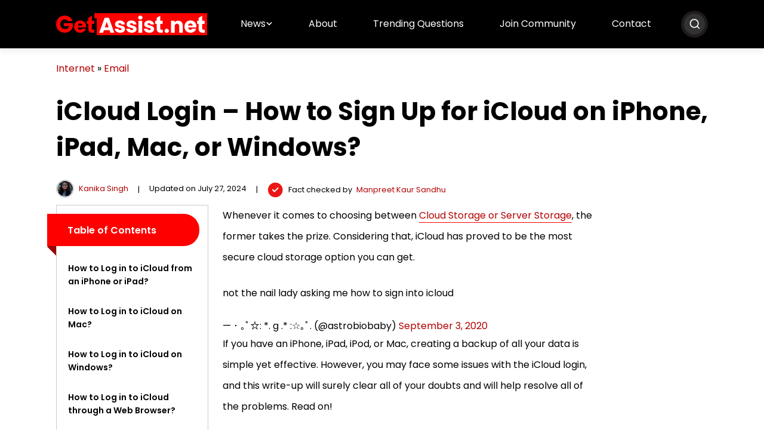

--- FILE ---
content_type: text/html; charset=UTF-8
request_url: https://getassist.net/sign-into-icloud-mail/
body_size: 25238
content:
<!DOCTYPE html>
<html lang="en-US">

<head>
    <meta charset="UTF-8">
    <meta name="viewport" content="width=device-width, initial-scale=1.0">
    <meta name="google-site-verification" content="4Hd_Yt8weUHegz1_002x-KLQ0JE-lPPnRG_rvg8hyqc" />
	<link rel="preload" href="/wp-content/themes/getassist.net/min/405055dd680fa1dcdfa2.woff2" fetchpriority="highest" as="font" crossorigin="">
	<link rel="preload" href="/wp-content/themes/getassist.net/min/08491d3f7fe7ae88ef44.woff2" fetchpriority="highest" as="font" crossorigin="">
	<link rel="preload" href="/wp-content/themes/getassist.net/min/91145014c0350c248ed2.woff2" fetchpriority="highest" as="font" crossorigin="">
	<link rel="preload" href="/wp-content/themes/getassist.net/min/d86662fe776dae29ea78.woff2" fetchpriority="highest" as="font" crossorigin="">
	<style>
		@font-face {
			font-display: swap;
			font-family: Poppins;
			font-style: normal;
			font-weight: 400;
			src: url(/wp-content/themes/getassist.net/min/405055dd680fa1dcdfa2.woff2) format("woff2"), url(/wp-content/themes/getassist.net/min/80946c0880373b223d9c.ttf) format("truetype")
		}

		@font-face {
			font-display: swap;
			font-family: Poppins;
			font-style: normal;
			font-weight: 500;
			src: url(/wp-content/themes/getassist.net/min/08491d3f7fe7ae88ef44.woff2) format("woff2"), url(/wp-content/themes/getassist.net/min/c5bf954f85d4e113650f.ttf) format("truetype")
		}

		@font-face {
			font-display: swap;
			font-family: Poppins;
			font-style: normal;
			font-weight: 600;
			src: url(/wp-content/themes/getassist.net/min/91145014c0350c248ed2.woff2) format("woff2"), url(/wp-content/themes/getassist.net/min/fbef39d5dbe4970ac472.ttf) format("truetype")
		}

		@font-face {
			font-display: swap;
			font-family: Poppins;
			font-style: normal;
			font-weight: 700;
			src: url(/wp-content/themes/getassist.net/min/d86662fe776dae29ea78.woff2) format("woff2"), url(/wp-content/themes/getassist.net/min/69376764e54ecb0c5b5b.ttf) format("truetype")
		}
	</style>
    <meta name='robots' content='index, follow, max-image-preview:large, max-snippet:-1, max-video-preview:-1' />
	<style>img:is([sizes="auto" i], [sizes^="auto," i]) { contain-intrinsic-size: 3000px 1500px }</style>
	
	<!-- This site is optimized with the Yoast SEO plugin v26.8 - https://yoast.com/product/yoast-seo-wordpress/ -->
	<title>Sign into iCloud.com | Apple iCloud Mail Login</title>
	<meta name="description" content="To do iCloud login, go to the Settings options of your iPhone or iPad, and tap on your name. If you don’t see your name, tap on “Sign in to your [device],” and enter the details." />
	<link rel="canonical" href="https://getassist.net/sign-into-icloud-mail/" />
	<meta property="og:locale" content="en_US" />
	<meta property="og:type" content="article" />
	<meta property="og:title" content="Sign into iCloud.com | Apple iCloud Mail Login" />
	<meta property="og:description" content="To do iCloud login, go to the Settings options of your iPhone or iPad, and tap on your name. If you don’t see your name, tap on “Sign in to your [device],” and enter the details." />
	<meta property="og:url" content="https://getassist.net/sign-into-icloud-mail/" />
	<meta property="og:site_name" content="Get Assistance with Your technical Products and Accounts" />
	<meta property="article:published_time" content="2020-09-15T11:01:27+00:00" />
	<meta property="article:modified_time" content="2024-07-27T06:21:33+00:00" />
	<meta property="og:image" content="https://getassist.net/wp-content/uploads/2020/09/iCloud-mail-login.webp" />
	<meta property="og:image:width" content="1000" />
	<meta property="og:image:height" content="600" />
	<meta property="og:image:type" content="image/webp" />
	<meta name="author" content="Kanika Singh" />
	<meta name="twitter:card" content="summary_large_image" />
	<meta name="twitter:label1" content="Written by" />
	<meta name="twitter:data1" content="Kanika Singh" />
	<meta name="twitter:label2" content="Est. reading time" />
	<meta name="twitter:data2" content="5 minutes" />
	<script type="application/ld+json" class="yoast-schema-graph">{"@context":"https://schema.org","@graph":[{"@type":"Article","@id":"https://getassist.net/sign-into-icloud-mail/#article","isPartOf":{"@id":"https://getassist.net/sign-into-icloud-mail/"},"author":{"name":"Kanika Singh","@id":"https://getassist.net/#/schema/person/e11fd660d16f996f46abd70c881abd33"},"headline":"iCloud Login &#8211; How to Sign Up for iCloud on iPhone, iPad, Mac, or Windows?","datePublished":"2020-09-15T11:01:27+00:00","dateModified":"2024-07-27T06:21:33+00:00","mainEntityOfPage":{"@id":"https://getassist.net/sign-into-icloud-mail/"},"wordCount":1092,"publisher":{"@id":"https://getassist.net/#organization"},"image":{"@id":"https://getassist.net/sign-into-icloud-mail/#primaryimage"},"thumbnailUrl":"https://getassist.net/wp-content/uploads/2020/09/iCloud-mail-login.webp","keywords":["apple icloud login","how to log into icloud","icloud log in","icloud login","icloud sign in"],"articleSection":["Email"],"inLanguage":"en-US"},{"@type":"WebPage","@id":"https://getassist.net/sign-into-icloud-mail/","url":"https://getassist.net/sign-into-icloud-mail/","name":"Sign into iCloud.com | Apple iCloud Mail Login","isPartOf":{"@id":"https://getassist.net/#website"},"primaryImageOfPage":{"@id":"https://getassist.net/sign-into-icloud-mail/#primaryimage"},"image":{"@id":"https://getassist.net/sign-into-icloud-mail/#primaryimage"},"thumbnailUrl":"https://getassist.net/wp-content/uploads/2020/09/iCloud-mail-login.webp","datePublished":"2020-09-15T11:01:27+00:00","dateModified":"2024-07-27T06:21:33+00:00","description":"To do iCloud login, go to the Settings options of your iPhone or iPad, and tap on your name. If you don’t see your name, tap on “Sign in to your [device],” and enter the details.","breadcrumb":{"@id":"https://getassist.net/sign-into-icloud-mail/#breadcrumb"},"inLanguage":"en-US","potentialAction":[{"@type":"ReadAction","target":["https://getassist.net/sign-into-icloud-mail/"]}]},{"@type":"ImageObject","inLanguage":"en-US","@id":"https://getassist.net/sign-into-icloud-mail/#primaryimage","url":"https://getassist.net/wp-content/uploads/2020/09/iCloud-mail-login.webp","contentUrl":"https://getassist.net/wp-content/uploads/2020/09/iCloud-mail-login.webp","width":1000,"height":600,"caption":"iCloud mail login"},{"@type":"BreadcrumbList","@id":"https://getassist.net/sign-into-icloud-mail/#breadcrumb","itemListElement":[{"@type":"ListItem","position":1,"name":"Internet","item":"https://getassist.net/category/internet/"},{"@type":"ListItem","position":2,"name":"Email","item":"https://getassist.net/category/internet/email/"},{"@type":"ListItem","position":3,"name":"iCloud Login &#8211; How to Sign Up for iCloud on iPhone, iPad, Mac, or Windows?"}]},{"@type":"WebSite","@id":"https://getassist.net/#website","url":"https://getassist.net/","name":"Get Assistance with Your technical Products and Accounts","description":"","publisher":{"@id":"https://getassist.net/#organization"},"potentialAction":[{"@type":"SearchAction","target":{"@type":"EntryPoint","urlTemplate":"https://getassist.net/?s={search_term_string}"},"query-input":{"@type":"PropertyValueSpecification","valueRequired":true,"valueName":"search_term_string"}}],"inLanguage":"en-US"},{"@type":"Organization","@id":"https://getassist.net/#organization","name":"GetAssist.net","url":"https://getassist.net/","logo":{"@type":"ImageObject","inLanguage":"en-US","@id":"https://getassist.net/#/schema/logo/image/","url":"https://getassist.net/wp-content/uploads/2019/11/cropped-logo.png","contentUrl":"https://getassist.net/wp-content/uploads/2019/11/cropped-logo.png","width":400,"height":134,"caption":"GetAssist.net"},"image":{"@id":"https://getassist.net/#/schema/logo/image/"}},{"@type":"Person","@id":"https://getassist.net/#/schema/person/e11fd660d16f996f46abd70c881abd33","name":"Kanika Singh","image":{"@type":"ImageObject","inLanguage":"en-US","@id":"https://getassist.net/#/schema/person/image/","url":"https://getassist.net/wp-content/uploads/2023/12/Kanika-Singh-newsize.webp","contentUrl":"https://getassist.net/wp-content/uploads/2023/12/Kanika-Singh-newsize.webp","caption":"Kanika Singh"},"description":"Follow Me: • • • • • Webmail and Internet Expert Freelance Webmail and Internet Writer Kanika is an Internet content and Webmail expert who has over 3 years of practical experience. She specializes in creating guides to email solutions, web-based applications, and general software problems. She possesses practical information about website management, current software application and email services, which enable her to develop clear and credible web troubleshooting information for the end user. The experience she has is underpinned by her technical background. Kanika has a Master of Science (M.Sc.) degree in Data Science from Chandigarh University and has obtained industry-established data and technical systems certification. This academic learning and exposure to practice is the combination that assists her in breaking down complex issues into simple step-by-step solutions that can be easily understood and implemented by the readers. Expertise • Webmail • Email and Application Troubleshooting • Technology • Social Media Guides • Operating Systems - Windows, macOS, Android & iOS - Error Solution Guides • Computers and Networking • Education Certifications • SQL (Intermediate) Certificate – HackerRank (Issued March 2023) • IBM Data Science Specialization – IB","url":"https://getassist.net/author/kanika/"}]}</script>
	<!-- / Yoast SEO plugin. -->


<!-- This site is optimized with the WP Speed Omnium plugin v1.0 -->
              <script> 
                    const loadScriptsTimer=setTimeout(loadScripts,5*1000);
                    function loadScripts(){document.querySelectorAll(`script[data-type="omniumLazyLoad"]`).forEach(function(elem){elem.setAttribute("src",elem.getAttribute("data-src")); elem.removeAttribute("data-src");elem.removeAttribute("data-type");})}
              </script>
              <!-- / WP Speed Omnium plugin. -->
<style id='classic-theme-styles-inline-css'>
/*! This file is auto-generated */
.wp-block-button__link{color:#fff;background-color:#32373c;border-radius:9999px;box-shadow:none;text-decoration:none;padding:calc(.667em + 2px) calc(1.333em + 2px);font-size:1.125em}.wp-block-file__button{background:#32373c;color:#fff;text-decoration:none}
</style>
<link rel='stylesheet' id='push-style-css' href='https://getassist.net/wp-content/plugins/push%20notification/style.css?ver=6.8.3' media='all' />
<link rel='stylesheet' id='image-zoom-css' href='https://getassist.net/wp-content/plugins/wp-image-modal/assets/css/minified/style.min.css?ver=1.0' media='all' />
<link rel='stylesheet' id='getassist-css' href='https://getassist.net/wp-content/themes/getassist.net/min/frontend/css/minified/style.min.131dae6992b0820682c7.css' media='all' />
<script id="jquery-core-js" data-type="omniumLazyLoad" data-src="https://getassist.net/wp-includes/js/jquery/jquery.min.js?ver=3.7.1"></script>
<script type="application/ld+json" id="bwe-schema-graph">{
  "@context": "https://schema.org",
  "@type": "FAQPage",
  "mainEntity": [{
    "@type": "Question",
    "name": "Is it possible to log in to iCloud without password?",
    "acceptedAnswer": {
      "@type": "Answer",
      "text": "No, it is not possible. You need your Apple ID and password for every iCloud login."
    }
  },{
    "@type": "Question",
    "name": "Can I log in to my iCloud account using an Android device?",
    "acceptedAnswer": {
      "@type": "Answer",
      "text": "There's no specific application for Android devices, but you may use the web browser to proceed with the process."
    }
  },{
    "@type": "Question",
    "name": "Why am I getting the "Incorrect Apple ID or Password" error when I am trying to log in to my account?",
    "acceptedAnswer": {
      "@type": "Answer",
      "text": "You'll get this error if you enter the wrong email address or password for your account. Confirm the credentials and try again."
    }
  }]
}</script>
<!-- Google tag (gtag.js) -->
<script async data-type="omniumLazyLoad" data-src="https://www.googletagmanager.com/gtag/js?id=G-PJKLQC2RNS"></script>
<script data-type="omniumLazyLoad" data-src="[data-uri]"></script>
<script type="text/javascript" data-type="omniumLazyLoad" data-src="[data-uri]"></script>

<script async
     crossorigin="anonymous" data-type="omniumLazyLoad" data-src="https://pagead2.googlesyndication.com/pagead/js/adsbygoogle.js?client=ca-pub-4464890519965808"></script>
	<script async nonce="BjfU4hJOHuox_kuOpYcHYA" data-type="omniumLazyLoad" data-src="https://fundingchoicesmessages.google.com/i/pub-4464890519965808?ers=1"></script><script nonce="BjfU4hJOHuox_kuOpYcHYA" data-type="omniumLazyLoad" data-src="[data-uri]"></script>


    <!-- Google Tag Manager -->
<script data-type="omniumLazyLoad" data-src="[data-uri]"></script>
    <!-- End Google Tag Manager -->

    <link rel="icon" href="https://getassist.net/wp-content/uploads/2022/02/ga-logo-150x150.png" sizes="32x32" />
<link rel="icon" href="https://getassist.net/wp-content/uploads/2022/02/ga-logo.png" sizes="192x192" />
<link rel="apple-touch-icon" href="https://getassist.net/wp-content/uploads/2022/02/ga-logo.png" />
<meta name="msapplication-TileImage" content="https://getassist.net/wp-content/uploads/2022/02/ga-logo.png" />
		<style id="wp-custom-css">
			ins.ga-ads:empty {
    background: #ccc;
    position: relative;
    display: flex !important;
    align-items: center;
    justify-content: center;
}

ins.ga-ads:empty:before {
    border: 2px solid #00000063;
    color: #00000063;
    border-radius: 50%;
    content: "Ad";
    width: 48px;
    height: 48px;
    display: flex;
    align-items: center;
    justify-content: center;
    position: absolute;
    left: 50%;
    top: 50%;
    transform: translate(-50%, -50%);
}

ins.ga-ads-280 {
    min-height: 280px;
    width: 100%;
}

.clear-both {
	clear: both;
}		</style>
		</head>

<body class="wp-singular post-template-default single single-post postid-9562 single-format-standard wp-custom-logo wp-theme-getassistnet"	  
<noscript><iframe src="https://www.googletagmanager.com/ns.html?id=GTM-KN6N4QRX"
height="0" width="0" style="display:none;visibility:hidden"></iframe></noscript>
<!-- End Google Tag Manager (noscript) -->
	

    <header>
	  <!-- header start -->
        <div class="navigation-menu bg-black">
            <div class="container">
                <div class="site-navbar">
                    <a href="https://getassist.net/" class="site-logo me-md-0 me-3" ><img src="https://getassist.net/wp-content/uploads/2023/05/logo.svg" alt=""width="100%"height="100%" class="img-fluid" aria-label="logo"></a>                    <div class="d-flex align-items-center nav-toggler-container">
                        <div class="nav-toggler">
                            <svg xmlns="http://www.w3.org/2000/svg" width="25" height="21" viewbox="0 0 25 21" fill="#000" aria-label="toggle">
                                <path
                                    d="M22.9514 14.5215H2.63892C2.43172 14.5215 2.233 14.6038 2.08649 14.7503C1.93998 14.8968 1.85767 15.0955 1.85767 15.3027L1.85767 16.8652C1.85767 17.0724 1.93998 17.2711 2.08649 17.4177C2.233 17.5642 2.43172 17.6465 2.63892 17.6465H22.9514C23.1586 17.6465 23.3573 17.5642 23.5038 17.4177C23.6504 17.2711 23.7327 17.0724 23.7327 16.8652V15.3027C23.7327 15.0955 23.6504 14.8968 23.5038 14.7503C23.3573 14.6038 23.1586 14.5215 22.9514 14.5215ZM22.9514 8.27148H2.63892C2.43172 8.27148 2.233 8.35379 2.08649 8.50031C1.93998 8.64682 1.85767 8.84553 1.85767 9.05273L1.85767 10.6152C1.85767 10.8224 1.93998 11.0211 2.08649 11.1677C2.233 11.3142 2.43172 11.3965 2.63892 11.3965H22.9514C23.1586 11.3965 23.3573 11.3142 23.5038 11.1677C23.6504 11.0211 23.7327 10.8224 23.7327 10.6152V9.05273C23.7327 8.84553 23.6504 8.64682 23.5038 8.50031C23.3573 8.35379 23.1586 8.27148 22.9514 8.27148ZM22.9514 2.02148H2.63892C2.43172 2.02148 2.233 2.10379 2.08649 2.25031C1.93998 2.39682 1.85767 2.59553 1.85767 2.80273L1.85767 4.36523C1.85767 4.57243 1.93998 4.77115 2.08649 4.91766C2.233 5.06417 2.43172 5.14648 2.63892 5.14648H22.9514C23.1586 5.14648 23.3573 5.06417 23.5038 4.91766C23.6504 4.77115 23.7327 4.57243 23.7327 4.36523V2.80273C23.7327 2.59553 23.6504 2.39682 23.5038 2.25031C23.3573 2.10379 23.1586 2.02148 22.9514 2.02148Z" />
                            </svg>                        </div>
												<div class="nav-search-icon">
<svg width="20" height="20" fill="#fff" viewbox="0 0 24 24" xmlns="http://www.w3.org/2000/svg"><path d="M21.71 20.29 18 16.61A9 9 0 1 0 16.61 18l3.68 3.68a1 1 0 0 0 1.42 0 1 1 0 0 0 0-1.39M11 18a7 7 0 1 1 7-7 7 7 0 0 1-7 7"/></svg>
                           </div>
                        <div class="overlay-search">
                            
                            <div id="hero-srch-wrap">
                               
                                <div class="overlay-content">
                                    <form role="search" action="https://getassist.net/">
    <input id="search" type="search" placeholder="Search Here..." value="" name="s" title="Search for:" />
    <button aria-label="Search Submit">
        <svg xmlns="http://www.w3.org/2000/svg" width="16" height="16" viewbox="0 0 16 16" fill="#fff">
                                    <path d="M15.7812 14.0612L12.6656 10.9456C12.525 10.805 12.3344 10.7269 12.1344 10.7269H11.625C12.4875 9.62374 13 8.23624 13 6.72687C13 3.13624 10.0906 0.226868 6.5 0.226868C2.90937 0.226868 0 3.13624 0 6.72687C0 10.3175 2.90937 13.2269 6.5 13.2269C8.00937 13.2269 9.39687 12.7144 10.5 11.8519V12.3612C10.5 12.5612 10.5781 12.7519 10.7187 12.8925L13.8344 16.0081C14.1281 16.3019 14.6031 16.3019 14.8937 16.0081L15.7781 15.1237C16.0719 14.83 16.0719 14.355 15.7812 14.0612ZM6.5 10.7269C4.29062 10.7269 2.5 8.93937 2.5 6.72687C2.5 4.51749 4.2875 2.72687 6.5 2.72687C8.70937 2.72687 10.5 4.51437 10.5 6.72687C10.5 8.93624 8.7125 10.7269 6.5 10.7269Z"/>
                                </svg>    </button>
</form>                                </div>
                            </div>
							<div class="closeSrchBar">
							  <svg width="40" height="40" viewbox="0 0 24 24" fill="#fff" xmlns="http://www.w3.org/2000/svg">
								<path fill-rule="evenodd"
									d="m13.414 12 5.293-5.293a.999.999 0 1 0-1.414-1.414L12 10.586 6.707 5.293a.999.999 0 1 0-1.414 1.414L10.586 12l-5.293 5.293a.999.999 0 1 0 1.414 1.414L12 13.414l5.293 5.293a.997.997 0 0 0 1.414 0 1 1 0 0 0 0-1.414z">
								</path>
							  </svg>
						  </div>
                        </div>
						                    </div>
                    <ul class='parent-menu'><li class='dropdown'>
<a  href='https://getassist.net/news/' title='News' >News</a>
<ul>
<li>
<a  href='https://getassist.net/category/global-tech-news/' title='Global Tech News' >Global Tech News</a>
</li>
</ul>
</li>
<li>
<a  href='https://getassist.net/about-us/' title='About' >About</a>
</li>
<li>
<a  href='https://forum.getassist.net/forums/tech-discussions.5/' title='Trending Questions' >Trending Questions</a>
</li>
<li>
<a  href='https://forum.getassist.net/' title='Join Community' >Join Community</a>
</li>
<li>
<a  href='https://getassist.net/contact-us/' title='Contact' >Contact</a>
</li>
</ul>                </div>
            </div>
        </div>
    </header>
    <div class="container all-page mt-3 mt-md-4 mt-lg-5">
        
<p id="breadcrumbs"><span><span><a href="https://getassist.net/category/internet/">Internet</a></span> » <span><a href="https://getassist.net/category/internet/email/">Email</a></span></span></p><h1 class="mb-4">
    iCloud Login &#8211; How to Sign Up for iCloud on iPhone, iPad, Mac, or Windows?</h1>
<div class="d-flex align-items-center post-meta">
    <div class="mb-1 mb-md-0 mb-lg-0 p-auth-info">
        <a href="https://getassist.net/author/kanika/"  aria-label="author"><img alt='' src='https://getassist.net/wp-content/uploads/2023/12/Kanika-Singh-newsize.webp' srcset='https://getassist.net/wp-content/uploads/2023/12/Kanika-Singh-newsize.webp 2x' class='avatar avatar-30 photo img-fluid rounded-circle' height='30' width='30' decoding='async'/></a><a class="ms-2" href="https://getassist.net/author/kanika/">Kanika Singh</a>        <ul class="d-flex m-0 p-0"><li><a href="https://www.linkedin.com/in/kanika-singh-a9489819b/" rel="nofollow" target="_blank"><svg xmlns="http://www.w3.org/2000/svg" width="16" height="16" viewbox="0 0 16 16" fill="#000">
                                    <path
                                        d="M4.95772 14H2.05522V4.65312H4.95772V14ZM3.50491 3.37812C2.57679 3.37812 1.82397 2.60937 1.82397 1.68124C1.82397 1.23543 2.00107 0.807877 2.31631 0.49264C2.63155 0.177403 3.0591 0.000305176 3.50491 0.000305176C3.95072 0.000305176 4.37828 0.177403 4.69351 0.49264C5.00875 0.807877 5.18585 1.23543 5.18585 1.68124C5.18585 2.60937 4.43272 3.37812 3.50491 3.37812ZM15.8208 14H12.9246V9.44999C12.9246 8.36562 12.9027 6.97499 11.4155 6.97499C9.90647 6.97499 9.67522 8.15312 9.67522 9.37187V14H6.77585V4.65312H9.5596V5.92812H9.60022C9.98772 5.19374 10.9343 4.41874 12.3465 4.41874C15.284 4.41874 15.824 6.35312 15.824 8.86562V14H15.8208Z" />
                                </svg></a></li><li><a href="https://www.instagram.com/singh__kanika__/" rel="nofollow" target="_blank"><svg xmlns="http://www.w3.org/2000/svg" width="16" height="16" viewbox="0 0 16 16" fill="#000">
                            <path
                                d="M8.16514 4.40626C6.17764 4.40626 4.57451 6.00938 4.57451 7.99688C4.57451 9.98438 6.17764 11.5875 8.16514 11.5875C10.1526 11.5875 11.7558 9.98438 11.7558 7.99688C11.7558 6.00938 10.1526 4.40626 8.16514 4.40626ZM8.16514 10.3313C6.88076 10.3313 5.83076 9.28438 5.83076 7.99688C5.83076 6.70938 6.87764 5.66251 8.16514 5.66251C9.45264 5.66251 10.4995 6.70938 10.4995 7.99688C10.4995 9.28438 9.44951 10.3313 8.16514 10.3313ZM12.7401 4.25938C12.7401 4.72501 12.3651 5.09688 11.9026 5.09688C11.437 5.09688 11.0651 4.72188 11.0651 4.25938C11.0651 3.79688 11.4401 3.42188 11.9026 3.42188C12.3651 3.42188 12.7401 3.79688 12.7401 4.25938ZM15.1183 5.10938C15.0651 3.98751 14.8089 2.99376 13.987 2.17501C13.1683 1.35626 12.1745 1.10001 11.0526 1.04376C9.89639 0.978131 6.43076 0.978131 5.27451 1.04376C4.15576 1.09688 3.16201 1.35313 2.34014 2.17188C1.51826 2.99063 1.26514 3.98438 1.20889 5.10626C1.14326 6.26251 1.14326 9.72813 1.20889 10.8844C1.26201 12.0063 1.51826 13 2.34014 13.8188C3.16201 14.6375 4.15264 14.8938 5.27451 14.95C6.43076 15.0156 9.89639 15.0156 11.0526 14.95C12.1745 14.8969 13.1683 14.6406 13.987 13.8188C14.8058 13 15.062 12.0063 15.1183 10.8844C15.1839 9.72813 15.1839 6.26563 15.1183 5.10938ZM13.6245 12.125C13.3808 12.7375 12.9089 13.2094 12.2933 13.4563C11.3714 13.8219 9.18389 13.7375 8.16514 13.7375C7.14639 13.7375 4.95576 13.8188 4.03701 13.4563C3.42451 13.2125 2.95264 12.7406 2.70576 12.125C2.34014 11.2031 2.42451 9.01563 2.42451 7.99688C2.42451 6.97813 2.34326 4.78751 2.70576 3.86876C2.94951 3.25626 3.42139 2.78438 4.03701 2.53751C4.95889 2.17188 7.14639 2.25626 8.16514 2.25626C9.18389 2.25626 11.3745 2.17501 12.2933 2.53751C12.9058 2.78126 13.3776 3.25313 13.6245 3.86876C13.9901 4.79063 13.9058 6.97813 13.9058 7.99688C13.9058 9.01563 13.9901 11.2063 13.6245 12.125Z" />
                        </svg></a></li><li><a href="https://twitter.com/KanikaS55393370" rel="nofollow" target="_blank"><svg xmlns="http://www.w3.org/2000/svg" width="16" height="16" viewbox="0 0 16 16" fill="#000">
                                    <path
                                        d="M14.5178 4.74113C14.5279 4.88325 14.5279 5.02541 14.5279 5.16753C14.5279 9.50253 11.2285 14.4975 5.19801 14.4975C3.34013 14.4975 1.61426 13.9594 0.162476 13.0254C0.426444 13.0558 0.680226 13.066 0.954351 13.066C2.48732 13.066 3.89851 12.5483 5.02541 11.665C3.58379 11.6345 2.37566 10.6904 1.95941 9.39088C2.16248 9.42131 2.36551 9.44163 2.57873 9.44163C2.87313 9.44163 3.16757 9.401 3.44166 9.32997C1.93913 9.02538 0.812194 7.70559 0.812194 6.11169V6.07109C1.24873 6.31475 1.75638 6.46703 2.29441 6.48731C1.41116 5.89847 0.832507 4.89341 0.832507 3.75634C0.832507 3.14722 0.994913 2.58884 1.27919 2.10153C2.89341 4.09138 5.31982 5.39084 8.0406 5.533C7.98985 5.28934 7.95938 5.03556 7.95938 4.78175C7.95938 2.97463 9.42132 1.50256 11.2386 1.50256C12.1827 1.50256 13.0355 1.8985 13.6345 2.53809C14.3756 2.39597 15.0863 2.12184 15.7157 1.74622C15.472 2.50766 14.9543 3.14725 14.2741 3.55331C14.934 3.48228 15.5736 3.2995 16.1624 3.04572C15.7158 3.69544 15.1574 4.27409 14.5178 4.74113Z" />
                                </svg></a></li><li><a href="https://www.facebook.com/profile.php?id=100035516567121" rel="nofollow" target="_blank"><svg xmlns="http://www.w3.org/2000/svg" width="16" height="16" viewbox="0 0 16 16" fill="#000">
                                    <path
                                        d="M11.7231 9L12.1675 6.10437H9.38908V4.22531C9.38908 3.43313 9.77721 2.66094 11.0216 2.66094H12.2847V0.195625C12.2847 0.195625 11.1385 0 10.0425 0C7.75439 0 6.25877 1.38688 6.25877 3.8975V6.10437H3.71533V9H6.25877V16H9.38908V9H11.7231Z" />
                                </svg></a></li></ul>    </div>
    <span class="pipe mx-3">|</span>
    <span class="mb-1 mb-md-0 mb-lg-0"> 
        Updated on July 27, 2024    </span>
    <span class="pipe mx-3">|</span>
                    <div class="d-lg-flex align-items-lg-center"><svg class="me-1" width="28" height="28" viewbox="0 0 28 28" xmlns="http://www.w3.org/2000/svg">
                                    <path d="M11.884 2.293c-.875.32-1.575.817-2.07 1.473l-.467.598H8.034c-1.502.014-2.158.262-3.076 1.196-.86.89-1.152 1.662-1.152 3.135 0 1.196-.015 1.283-.35 1.458-.934.496-1.91 2.348-1.91 3.617 0 1.268.976 3.12 1.91 3.616.335.175.35.262.35 1.458 0 1.473.291 2.246 1.152 3.135.918.934 1.574 1.182 3.076 1.196h1.313l.525.656c.277.365.875.846 1.312 1.094.715.394.919.438 2.1.438s1.385-.044 2.1-.438c.438-.248 1.035-.729 1.313-1.094l.524-.656h1.313c1.502-.014 2.158-.262 3.077-1.196.86-.89 1.152-1.662 1.152-3.135 0-1.196.014-1.283.35-1.458.933-.496 1.91-2.348 1.91-3.616 0-1.27-.977-3.121-1.91-3.617-.336-.175-.35-.262-.35-1.458 0-1.473-.292-2.246-1.152-3.135-.919-.934-1.575-1.182-3.077-1.196H17.22l-.524-.656c-.773-.977-1.838-1.502-3.194-1.56-.685-.03-1.298.028-1.619.145Zm6.504 7.83c.146.161.262.497.262.745 0 .379-.422.874-3.193 3.645-2.756 2.756-3.252 3.194-3.631 3.194-.365 0-.73-.277-2.173-1.736-1.458-1.472-1.735-1.822-1.735-2.187 0-.598.408-1.035.977-1.035.379 0 .656.204 1.619 1.166.641.642 1.224 1.167 1.312 1.167.087 0 1.327-1.181 2.77-2.625 2.276-2.275 2.684-2.625 3.078-2.625.262 0 .554.117.714.292Z" fill="#EC1515"/>
                                    <path d="m25.601 14c0 6.802-5.514 12.317-12.317 12.317-6.802 0-12.317-5.515-12.317-12.317s5.515-12.317 12.317-12.317c6.803 0 12.317 5.515 12.317 12.317zm-19.631 0a7.315 7.315 0 1 0 14.629 0 7.315 7.315 0 0 0-14.63 0z" fill="#EC1515"/>
                                </svg> Fact checked by
                        <a class="ms-1" href="https://getassist.net/author/manpreet/">Manpreet Kaur Sandhu</a>
                    </div></div>        <div class="row mt-lg-5 mt-2 single-page">
            <div class="col-lg-3 mb-4 mb-lg-0">
                <div class="sidebar-main">
					
                            
                                <div class="sidebar-menu-class">
                                    <div class="table-ribbon">
                                        <div class="table-h"><svg id="icon-position" width="20" height="20" fill="none" viewbox="0 0 16 16" xmlns="http://www.w3.org/2000/svg">
                                <path d="m1.4007 10.644h8.1981c0.05266 0 0.10482-0.0103 0.15348-0.0304 0.04866-0.0202 0.09288-0.0497 0.13012-0.087 0.03723-0.0372 0.06677-0.0814 0.0869-0.1301 0.02013-0.0486 0.03048-0.1008 0.03044-0.1534v-1.1982c4e-5 -0.05266-0.01031-0.10481-0.03044-0.15348-0.02013-0.04866-0.04967-0.09287-0.0869-0.13011-0.03724-0.03724-0.08146-0.06677-0.13012-0.08691-0.04866-0.02013-0.10082-0.03047-0.15348-0.03043h-8.1981c-0.05266-4e-5 -0.10481 0.0103-0.15348 0.03043-0.04866 0.02014-0.09288 0.04967-0.13011 0.08691-0.03724 0.03724-0.06677 0.08145-0.08691 0.13011-0.02013 0.04867-0.030475 0.10082-0.030434 0.15348v1.1982c-4.1e-5 0.0526 0.010304 0.1048 0.030434 0.1534 0.02014 0.0487 0.04967 0.0929 0.08691 0.1301 0.03723 0.0373 0.08145 0.0668 0.13011 0.087 0.04867 0.0201 0.10082 0.0304 0.15348 0.0304zm0-8h8.1981c0.05266 4e-5 0.10482-0.0103 0.15348-0.03044 0.04866-0.02013 0.09288-0.04966 0.13012-0.0869 0.03723-0.03724 0.06677-0.08146 0.0869-0.13012s0.03048-0.10082 0.03044-0.15348v-1.1981c4e-5 -0.052659-0.01031-0.10481-0.03044-0.15348s-0.04967-0.092878-0.0869-0.13012c-0.03724-0.037238-0.08146-0.06677-0.13012-0.086904s-0.10082-0.030477-0.15348-0.030436h-8.1981c-0.05266-4.1e-5 -0.10481 0.010302-0.15348 0.030436-0.04866 0.020134-0.09288 0.049666-0.13011 0.086904-0.03724 0.037239-0.06677 0.081454-0.08691 0.13012-0.02013 0.048663-0.030475 0.10082-0.030434 0.15348v1.1981c-4.1e-5 0.05266 0.010304 0.10482 0.030434 0.15348 0.02014 0.04866 0.04967 0.09288 0.08691 0.13012 0.03723 0.03724 0.08145 0.06677 0.13011 0.0869 0.04867 0.02014 0.10082 0.03048 0.15348 0.03044zm13.099 2h-13c-0.13261 0-0.25979 0.05268-0.35356 0.14644-0.09377 0.09377-0.14644 0.22095-0.14644 0.35356v1c0 0.13261 0.052674 0.25978 0.14644 0.35355s0.22095 0.14645 0.35356 0.14645h13c0.1326 0 0.2597-0.05268 0.3535-0.14645s0.1465-0.22094 0.1465-0.35355v-1c0-0.13261-0.0527-0.25979-0.1465-0.35356-0.0938-0.09376-0.2209-0.14644-0.3535-0.14644zm0 8h-13c-0.13261 0-0.25979 0.0527-0.35356 0.1464-0.09377 0.0938-0.14644 0.221-0.14644 0.3536v1c0 0.1326 0.052674 0.2598 0.14644 0.3535 0.09377 0.0938 0.22095 0.1465 0.35356 0.1465h13c0.1326 0 0.2597-0.0527 0.3535-0.1465 0.0938-0.0937 0.1465-0.2209 0.1465-0.3535v-1c0-0.1326-0.0527-0.2598-0.1465-0.3536-0.0938-0.0937-0.2209-0.1464-0.3535-0.1464z" fill="#fff"/>
                            </svg>Table of Contents
                                </div>
                                </div>
                                <ul class="table-list"><li><a href="#how-to-log-in-to-icloud-from-an-iphone-or-ipad">How to Log in to iCloud from an iPhone or iPad?</a></li><li><a href="#how-to-log-in-to-icloud-on-mac">How to Log in to iCloud on Mac?</a></li><li><a href="#how-to-log-in-to-icloud-on-windows">How to Log in to iCloud on Windows?</a></li><li><a href="#how-to-log-in-to-icloud-through-a-web-browser">How to Log in to iCloud through a Web Browser?</a></li><li><a href="#common-icloud-login-issues">Common iCloud Login Issues</a></li><ul><li><a href="#effective-tips-to-fix-icloud-login-issues">Effective Tips to Fix iCloud Login Issues</a></li></ul><li><a href="#faq">FAQ</a></li></ul></ul></div>
                            <!-- side -->
<ins class="adsbygoogle"
     style="display:block"
     data-ad-client="ca-pub-4464890519965808"
     data-ad-slot="2414549346"
     data-ad-format="auto"
     data-full-width-responsive="true"></ins>
<script>
     (adsbygoogle = window.adsbygoogle || []).push({});
</script>				</div>
            </div>
            <div class="col-lg-7">
                
<p>Whenever it comes to choosing between <a href="https://getassist.net/cloud-storage-or-server-storage/">Cloud Storage or Server Storage</a>, the former takes the prize. Considering that, iCloud has proved to be the most secure cloud storage option you can get.&nbsp;</p>



<figure class="wp-block-embed is-type-rich is-provider-twitter wp-block-embed-twitter"><div class="wp-block-embed__wrapper">
<blockquote class="twitter-tweet" data-width="500" data-dnt="true"><p lang="en" dir="ltr">not the nail lady asking me how to sign into icloud</p>&mdash; ･ ｡ﾟ☆: *. g .* :☆｡ﾟ. (@astrobiobaby) <a href="https://twitter.com/astrobiobaby/status/1301628953703198727?ref_src=twsrc%5Etfw">September 3, 2020</a></blockquote><script async charset="utf-8" data-type="omniumLazyLoad" data-src="https://platform.twitter.com/widgets.js"></script>
</div></figure>



<p>If you have an iPhone, iPad, iPod, or Mac, creating a backup of all your data is simple yet effective. However, you may face some issues with the iCloud login, and this write-up will surely clear all of your doubts and will help resolve all of the problems. Read on!</p><div  style="clear:both;float:left;width:100%;margin:0 0 20px 0;"><!-- before content -->
<ins class="adsbygoogle ga-ads ga-ads-280"
     style="display:block"
     data-ad-client="ca-pub-4464890519965808"
     data-ad-slot="7354099652"
     data-ad-format="auto"
     data-full-width-responsive="true"></ins>
<script>
     (adsbygoogle = window.adsbygoogle || []).push({});
</script></div>



<p>&nbsp;</p>



<blockquote class="wp-block-quote is-layout-flow wp-block-quote-is-layout-flow">
<p><strong>Quick Answer</strong></p>



<p><em>To log in to iCloud on an iPhone or iPad:<br><strong>Go to:</strong> <strong>Settings</strong> &gt;&gt; <strong>Sign in to your iPhone </strong>&gt;&gt; <strong>Enter Email ID and Password </strong>&gt;&gt; <strong>Tap Next</strong></em></p><div  style="clear:both;float:left;width:100%;margin:0 0 20px 0;"><ins class="adsbygoogle ga-ads ga-ads-280"
     style="display:block; text-align:center;"
     data-ad-layout="in-article"
     data-ad-format="fluid"
     data-ad-client="ca-pub-4464890519965808"
     data-ad-slot="2400224716"></ins>
<script>
     (adsbygoogle = window.adsbygoogle || []).push({});
</script></div>
</blockquote>



<h2 id='how-to-log-in-to-icloud-from-an-iphone-or-ipad'><strong>How to Log in to iCloud from an iPhone or iPad?</strong></h2>



<p>If you’re using an iPhone or iPad and have no idea how to log in to iCloud, follow these steps:</p>



<ul class="wp-block-list">
<li>Open <strong>Settings</strong> on your phone.</li>
</ul>



<ul class="wp-block-list">
<li>Tap on “<strong>Sign in to your iPhone.</strong>”<figure class="wp-block-image size-full"><img fetchpriority="high" decoding="async" width="491" height="450" src="https://getassist.net/wp-content/uploads/2023/12/Tap-on-Sign-in-to-your-iPhone.webp" alt="Tap on Sign in to your iPhone" class="wp-image-72569" srcset="https://getassist.net/wp-content/uploads/2023/12/Tap-on-Sign-in-to-your-iPhone.webp 491w, https://getassist.net/wp-content/uploads/2023/12/Tap-on-Sign-in-to-your-iPhone-300x275.webp 300w, https://getassist.net/wp-content/uploads/2023/12/Tap-on-Sign-in-to-your-iPhone-150x137.webp 150w" sizes="(max-width: 491px) 100vw, 491px" /></figure></li>
</ul>



<div class="wp-block-create-block-ga-addons-notes widget-wrap mb-md-3 mb-5 mb-lg-5"><p class="w-head"><span>Notes</span><svg width="42" height="43" viewbox="0 0 42 43" xmlns="http://www.w3.org/2000/svg"><path d="m21.5 41c11.322 0 20.5-9.1782 20.5-20.5 0-11.322-9.1782-20.5-20.5-20.5-11.322 0-20.5 9.1782-20.5 20.5 0 11.322 9.1781 20.5 20.5 20.5zm9.66-28.627c-0.8945-0.8944-1.0223-1.0989-0.7411-1.4311 0.4088-0.4855 1.84-0.5366 2.2744-0.1022s0.3833 1.8656-0.1022 2.2744c-0.3322 0.2812-0.5367 0.1534-1.4311-0.7411zm-1.5334 16.253c0.23-0.23 0.3067-1.84 0.3067-5.6734v-5.3666l-0.7667 0.7411-0.7666 0.7411v8.3311h-13.8v-10.733h8.3055l4.6-4.6h-6.9255c-5.0345 0-6.9767 0.0766-7.2067 0.3066-0.4344 0.4345-0.4344 15.819 0 16.253 0.4344 0.4344 15.819 0.4344 16.253 0zm-8.8422-6.9767c0.1533-1.1756 0.2811-1.3544 4.1911-5.2644 2.2234-2.2489 4.1145-4.0634 4.1911-4.0634 0.0767 0 0.6134 0.46 1.15 1.0222l0.9967 1.0223-4.0889 4.1144c-3.9867 3.9867-4.1655 4.1145-5.3411 4.2678l-1.2267 0.1278 0.1278-1.2267z" clip-rule="evenodd" fill="#FD0101" fill-opacity="0.5" fill-rule="evenodd"></path><path d="m3.9924 39.638 1.3649-6.7924 5.2 4.5782-6.5648 2.2142z" fill="#F96F6F"></path></svg></p><div class="w-content">
<p><em>If you see your name and information there, this means you are already signed into iCloud.</em></p>
</div></div>



<ul class="wp-block-list">
<li>Enter your <strong>Email and password</strong>.<figure class="wp-block-image size-full"><img decoding="async" width="208" height="450" src="https://getassist.net/wp-content/uploads/2023/12/Enter-your-email-address-and-password.webp" alt="Enter your email address and password" class="wp-image-72570" srcset="https://getassist.net/wp-content/uploads/2023/12/Enter-your-email-address-and-password.webp 208w, https://getassist.net/wp-content/uploads/2023/12/Enter-your-email-address-and-password-139x300.webp 139w, https://getassist.net/wp-content/uploads/2023/12/Enter-your-email-address-and-password-150x325.webp 150w" sizes="(max-width: 208px) 100vw, 208px" /></figure></li>
</ul>



<p>That’s all you need to do for an Apple iCloud login. If you’re using an iPad the steps would exactly be the same.</p>



<h2 id='how-to-log-in-to-icloud-on-mac'><strong>How to Log in to iCloud on Mac?</strong></h2>



<p>In case you’re active on a Mac and don’t know how to log into iCloud, you can follow these steps:</p>



<ul class="wp-block-list">
<li><strong>For macOS 13 or later: </strong>Choose <strong>Apple menu </strong>&gt;&gt; <strong>System Settings</strong> &gt;&gt; Click <strong>your name</strong> on the top of the sidebar &gt;&gt;&nbsp; <strong>iCloud</strong>.</li>
</ul>



<div class="wp-block-create-block-ga-addons-notes widget-wrap mb-md-3 mb-5 mb-lg-5"><p class="w-head"><span>Notes</span><svg width="42" height="43" viewbox="0 0 42 43" xmlns="http://www.w3.org/2000/svg"><path d="m21.5 41c11.322 0 20.5-9.1782 20.5-20.5 0-11.322-9.1782-20.5-20.5-20.5-11.322 0-20.5 9.1782-20.5 20.5 0 11.322 9.1781 20.5 20.5 20.5zm9.66-28.627c-0.8945-0.8944-1.0223-1.0989-0.7411-1.4311 0.4088-0.4855 1.84-0.5366 2.2744-0.1022s0.3833 1.8656-0.1022 2.2744c-0.3322 0.2812-0.5367 0.1534-1.4311-0.7411zm-1.5334 16.253c0.23-0.23 0.3067-1.84 0.3067-5.6734v-5.3666l-0.7667 0.7411-0.7666 0.7411v8.3311h-13.8v-10.733h8.3055l4.6-4.6h-6.9255c-5.0345 0-6.9767 0.0766-7.2067 0.3066-0.4344 0.4345-0.4344 15.819 0 16.253 0.4344 0.4344 15.819 0.4344 16.253 0zm-8.8422-6.9767c0.1533-1.1756 0.2811-1.3544 4.1911-5.2644 2.2234-2.2489 4.1145-4.0634 4.1911-4.0634 0.0767 0 0.6134 0.46 1.15 1.0222l0.9967 1.0223-4.0889 4.1144c-3.9867 3.9867-4.1655 4.1145-5.3411 4.2678l-1.2267 0.1278 0.1278-1.2267z" clip-rule="evenodd" fill="#FD0101" fill-opacity="0.5" fill-rule="evenodd"></path><path d="m3.9924 39.638 1.3649-6.7924 5.2 4.5782-6.5648 2.2142z" fill="#F96F6F"></path></svg></p><div class="w-content">
<p><em>If you do not see your name, you need to click on “<strong>Sign in with your Apple ID</strong>.” Then, enter your <strong>Apple ID and password</strong>. Finally, click <strong>iCloud</strong>.</em></p>
</div></div>



<ul class="wp-block-list">
<li><strong>For macOS 12 or earlier</strong>: <strong>Choose Apple menu </strong>&gt;&gt; <strong>System Preferences </strong>&gt;&gt; <strong>Apple ID </strong>&gt;&gt; <strong>iCloud</strong>.<figure class="wp-block-image size-full"><img loading="lazy" decoding="async" width="513" height="450" src="https://getassist.net/wp-content/uploads/2023/12/iCloud-login-Mac.webp" alt="iCloud login Mac" class="wp-image-72571" srcset="https://getassist.net/wp-content/uploads/2023/12/iCloud-login-Mac.webp 513w, https://getassist.net/wp-content/uploads/2023/12/iCloud-login-Mac-300x263.webp 300w, https://getassist.net/wp-content/uploads/2023/12/iCloud-login-Mac-150x132.webp 150w" sizes="auto, (max-width: 513px) 100vw, 513px" /></figure></li>
</ul>



<p>If you see this screen shown in the picture above, it means you’ve successfully logged in to iCloud on your Mac. Now, you can connect different servers, use various features, and create automatic backups of your data. If you need to use the same ID and password, it is better to know <a href="https://getassist.net/how-to-copy-and-paste-on-mac/">how to copy and paste on Mac and between other Apple devices</a>.</p>



<h2 id='how-to-log-in-to-icloud-on-windows'><strong>How to Log in to iCloud on Windows?</strong></h2>



<p>It’s not like you need an iOS device for iCloud log in, you can also download the Windows app for the same and sync your data to your Windows PC. To download the app, follow these steps:</p>



<ul class="wp-block-list">
<li>Press the <strong>Window button </strong>on your keyboard.</li>
</ul>



<ul class="wp-block-list">
<li>Search for the <strong>Microsoft Store</strong>.<figure class="wp-block-image size-full"><img loading="lazy" decoding="async" width="310" height="450" src="https://getassist.net/wp-content/uploads/2023/12/Search-for-the-Microsoft-Store.webp" alt="Search for the Microsoft Store" class="wp-image-72572" srcset="https://getassist.net/wp-content/uploads/2023/12/Search-for-the-Microsoft-Store.webp 310w, https://getassist.net/wp-content/uploads/2023/12/Search-for-the-Microsoft-Store-207x300.webp 207w, https://getassist.net/wp-content/uploads/2023/12/Search-for-the-Microsoft-Store-150x218.webp 150w" sizes="auto, (max-width: 310px) 100vw, 310px" /></figure></li>
</ul>



<ul class="wp-block-list">
<li>Click on the <strong>Microsoft Store app </strong>that appears on the search result.<figure class="wp-block-image size-full"><img loading="lazy" decoding="async" width="580" height="450" src="https://getassist.net/wp-content/uploads/2023/12/Click-on-the-Microsoft-Store-app.webp" alt="Click on the Microsoft Store app" class="wp-image-72573" srcset="https://getassist.net/wp-content/uploads/2023/12/Click-on-the-Microsoft-Store-app.webp 580w, https://getassist.net/wp-content/uploads/2023/12/Click-on-the-Microsoft-Store-app-300x233.webp 300w, https://getassist.net/wp-content/uploads/2023/12/Click-on-the-Microsoft-Store-app-150x116.webp 150w" sizes="auto, (max-width: 580px) 100vw, 580px" /></figure></li>
</ul>



<ul class="wp-block-list">
<li>Type “<strong>iCloud</strong>” in the search bar.<figure class="wp-block-image size-full"><img loading="lazy" decoding="async" width="600" height="441" src="https://getassist.net/wp-content/uploads/2023/12/Type-iCloud-in-the-search-bar.webp" alt="Type iCloud in the search bar" class="wp-image-72574" srcset="https://getassist.net/wp-content/uploads/2023/12/Type-iCloud-in-the-search-bar.webp 600w, https://getassist.net/wp-content/uploads/2023/12/Type-iCloud-in-the-search-bar-300x221.webp 300w, https://getassist.net/wp-content/uploads/2023/12/Type-iCloud-in-the-search-bar-150x110.webp 150w" sizes="auto, (max-width: 600px) 100vw, 600px" /></figure></li>
</ul>



<ul class="wp-block-list">
<li>Click on the <strong>iCloud</strong> app.<figure class="wp-block-image size-full"><img loading="lazy" decoding="async" width="562" height="450" src="https://getassist.net/wp-content/uploads/2023/12/Click-on-the-iCloud-app.webp" alt="Click on the iCloud app" class="wp-image-72575" srcset="https://getassist.net/wp-content/uploads/2023/12/Click-on-the-iCloud-app.webp 562w, https://getassist.net/wp-content/uploads/2023/12/Click-on-the-iCloud-app-300x240.webp 300w, https://getassist.net/wp-content/uploads/2023/12/Click-on-the-iCloud-app-150x120.webp 150w" sizes="auto, (max-width: 562px) 100vw, 562px" /></figure></li>
</ul>



<ul class="wp-block-list">
<li>Click on <strong>Get </strong>to install the app.<figure class="wp-block-image size-full"><img loading="lazy" decoding="async" width="600" height="381" src="https://getassist.net/wp-content/uploads/2023/12/Click-on-Get.webp" alt="Click on Get" class="wp-image-72576" srcset="https://getassist.net/wp-content/uploads/2023/12/Click-on-Get.webp 600w, https://getassist.net/wp-content/uploads/2023/12/Click-on-Get-300x191.webp 300w, https://getassist.net/wp-content/uploads/2023/12/Click-on-Get-150x95.webp 150w" sizes="auto, (max-width: 600px) 100vw, 600px" /></figure></li>
</ul>



<ul class="wp-block-list">
<li>Once installed, open the app, and enter your credentials. Click<strong> Sign In</strong> to proceed to the dashboard.<figure class="wp-block-image size-full"><img loading="lazy" decoding="async" width="600" height="314" src="https://getassist.net/wp-content/uploads/2023/12/Enter-your-credentials-in-the-app.webp" alt="Enter your credentials in the app" class="wp-image-72577" srcset="https://getassist.net/wp-content/uploads/2023/12/Enter-your-credentials-in-the-app.webp 600w, https://getassist.net/wp-content/uploads/2023/12/Enter-your-credentials-in-the-app-300x157.webp 300w, https://getassist.net/wp-content/uploads/2023/12/Enter-your-credentials-in-the-app-150x79.webp 150w" sizes="auto, (max-width: 600px) 100vw, 600px" /></figure></li>
</ul>



<p>Now, you may have to <strong>confirm the two-step verification code</strong> if prompted. You’ll receive it on your iPhone, iPad, or Mac and need to enter it into the iCloud app on Windows.</p>



<h2 id='how-to-log-in-to-icloud-through-a-web-browser'><strong>How to Log in to iCloud through a Web Browser?</strong></h2>



<p>If you don’t wish to proceed with iCloud sign in through any of the methods mentioned above, you can simply log in through your web browser.&nbsp;&nbsp;</p>



<ul class="wp-block-list">
<li>Open the <a href="https://www.icloud.com/" target="_blank" rel="noreferrer noopener nofollow"><strong>official website</strong></a>.</li>
</ul>



<div class="wp-block-create-block-ga-addons-notes widget-wrap mb-md-3 mb-5 mb-lg-5"><p class="w-head"><span>Notes</span><svg width="42" height="43" viewbox="0 0 42 43" xmlns="http://www.w3.org/2000/svg"><path d="m21.5 41c11.322 0 20.5-9.1782 20.5-20.5 0-11.322-9.1782-20.5-20.5-20.5-11.322 0-20.5 9.1782-20.5 20.5 0 11.322 9.1781 20.5 20.5 20.5zm9.66-28.627c-0.8945-0.8944-1.0223-1.0989-0.7411-1.4311 0.4088-0.4855 1.84-0.5366 2.2744-0.1022s0.3833 1.8656-0.1022 2.2744c-0.3322 0.2812-0.5367 0.1534-1.4311-0.7411zm-1.5334 16.253c0.23-0.23 0.3067-1.84 0.3067-5.6734v-5.3666l-0.7667 0.7411-0.7666 0.7411v8.3311h-13.8v-10.733h8.3055l4.6-4.6h-6.9255c-5.0345 0-6.9767 0.0766-7.2067 0.3066-0.4344 0.4345-0.4344 15.819 0 16.253 0.4344 0.4344 15.819 0.4344 16.253 0zm-8.8422-6.9767c0.1533-1.1756 0.2811-1.3544 4.1911-5.2644 2.2234-2.2489 4.1145-4.0634 4.1911-4.0634 0.0767 0 0.6134 0.46 1.15 1.0222l0.9967 1.0223-4.0889 4.1144c-3.9867 3.9867-4.1655 4.1145-5.3411 4.2678l-1.2267 0.1278 0.1278-1.2267z" clip-rule="evenodd" fill="#FD0101" fill-opacity="0.5" fill-rule="evenodd"></path><path d="m3.9924 39.638 1.3649-6.7924 5.2 4.5782-6.5648 2.2142z" fill="#F96F6F"></path></svg></p><div class="w-content">
<p><em>The official website of iCloud is accessible on any platform. You can access it whether you’re active on Windows, Android, or Linux.</em></p>
</div></div>



<ul class="wp-block-list">
<li>Click <strong>Sign In</strong> at the bottom of the webpage.<figure class="wp-block-image size-full"><img loading="lazy" decoding="async" width="600" height="278" src="https://getassist.net/wp-content/uploads/2023/12/Click-Sign-Inc.webp" alt="Click Sign Inc" class="wp-image-72578" srcset="https://getassist.net/wp-content/uploads/2023/12/Click-Sign-Inc.webp 600w, https://getassist.net/wp-content/uploads/2023/12/Click-Sign-Inc-300x139.webp 300w, https://getassist.net/wp-content/uploads/2023/12/Click-Sign-Inc-150x70.webp 150w" sizes="auto, (max-width: 600px) 100vw, 600px" /></figure></li>
</ul>



<ul class="wp-block-list">
<li>Enter your <strong>email ID or phone number</strong>.<figure class="wp-block-image size-full"><img loading="lazy" decoding="async" width="406" height="450" src="https://getassist.net/wp-content/uploads/2023/12/Enter-your-email-ID-or-phone-number.webp" alt="Enter your email ID or phone number" class="wp-image-72579" srcset="https://getassist.net/wp-content/uploads/2023/12/Enter-your-email-ID-or-phone-number.webp 406w, https://getassist.net/wp-content/uploads/2023/12/Enter-your-email-ID-or-phone-number-271x300.webp 271w, https://getassist.net/wp-content/uploads/2023/12/Enter-your-email-ID-or-phone-number-150x166.webp 150w" sizes="auto, (max-width: 406px) 100vw, 406px" /></figure></li>
</ul>



<ul class="wp-block-list">
<li>Click on the <strong>arrow-like button</strong> to proceed.<figure class="wp-block-image size-full"><img loading="lazy" decoding="async" width="600" height="265" src="https://getassist.net/wp-content/uploads/2023/12/Click-on-the-arrow-like-button.webp" alt="Click on the arrow like button" class="wp-image-72580" srcset="https://getassist.net/wp-content/uploads/2023/12/Click-on-the-arrow-like-button.webp 600w, https://getassist.net/wp-content/uploads/2023/12/Click-on-the-arrow-like-button-300x133.webp 300w, https://getassist.net/wp-content/uploads/2023/12/Click-on-the-arrow-like-button-150x66.webp 150w" sizes="auto, (max-width: 600px) 100vw, 600px" /></figure></li>
</ul>



<p>Now, you’ll be logged in to your account and able to access the emails, calendars, and other features.&nbsp;</p>



<p>So, this is all of the possible ways through which you can access your iCloud account.&nbsp;</p>



<h2 id='common-icloud-login-issues'><strong>Common iCloud Login Issues</strong></h2>



<p>iCloud works perfectly when it comes to storing pictures, videos, and other files but there can be several instances when you are not able to complete the sign-in process. Until you are not able to go through the login screen, having an account on the platform will be of no use.&nbsp;</p>



<p>There can be days when you are trying to sign in on a web browser or an iPhone but are getting error messages like <strong><em>“Verification Failed. There was an error in connecting to your Apple ID.”</em></strong></p>



<p>Another error message that you can encounter while logging in is <strong><em>“Cannot connect to iCloud”</em></strong><strong> </strong>or <strong><em>“Authentication Error Could not connect to the server”</em></strong></p>



<p>All such login issues can be easily fixed by simply checking your network and ensuring that the Apple servers are working fine.</p>



<h3 id='effective-tips-to-fix-icloud-login-issues'><strong>Effective Tips to Fix iCloud Login Issues</strong></h3>



<p>Encountering login issues with iCloud is pretty common. Nevertheless, you can fix any of the problems including the ones mentioned above with the help of these tips:</p>



<ul class="wp-block-list">
<li>Check if there are any outages of iCloud by visiting the <a href="https://www.apple.com/support/systemstatus/" target="_blank" rel="noreferrer noopener nofollow">Apple System Status</a> page.</li>



<li>Ensure that you’re using the same Apple ID to sign in on all of the compatible devices.</li>



<li>Always enter the correct ID and password. In case, you forgot the password, reset it by following the steps on this link <a href="https://iforgot.apple.com/password/verify/appleid" target="_blank" rel="noreferrer noopener nofollow">https://iforgot.apple.com/password/verify/appleid</a>.</li>



<li>Restart the device and try to log in again if failed the first time.</li>



<li>Ensure you’re not running out of storage as you get 5GB of free storage. Once it gets used, purchase another iCloud+ plan for more storage.</li>



<li>If you need any professional support, contact the <a href="https://getsupport.apple.com/" target="_blank" rel="noreferrer noopener nofollow">official Apple support</a>.</li>
</ul>



<p>With the tips mentioned above, you’ll be able to get rid of almost every technical issue you may face when finding out the answer to how to log into iCloud.</p>


<div class="widget-wrap mb-md-3 mb-5 mb-lg-5">
                            <div class="w-head">
                                <span>Also Read</span>
                                <svg width="42" height="43" fill="none" viewbox="0 0 42 42" xmlns="http://www.w3.org/2000/svg">
                                    <path d="m20.884 41.213c11.322 0 20.5-9.1782 20.5-20.5 0-11.322-9.1782-20.5-20.5-20.5-11.322 0-20.5 9.1782-20.5 20.5 0 4.7405 1.609 9.105 4.3107 12.577l-1.3182 6.5606 6.145-2.0725c3.2522 2.1697 7.1597 3.4345 11.363 3.4345zm-2.3828-25.305c-2.2657-1.5235-2.5391-4.7657-0.5469-6.7578 1.3281-1.3281 4.5312-1.3281 5.8594 0 1.9921 1.9922 1.7187 5.2344-0.5469 6.7578-1.6797 1.1328-3.086 1.1328-4.7656 0zm-2.2657 1.7187c-0.7422 0.4297-1.1718 0.9375-0.9765 1.1328s1.5234 0.7813 2.9687 1.3281l2.6563 0.9766 2.9297-1.0547c1.6015-0.5859 2.8906-1.2109 2.8125-1.4453-0.0782-0.1953-0.7032-0.7031-1.3672-1.0937-0.9766-0.586-1.3672-0.625-2.0703-0.2735-0.8204 0.4688-3.9454 0.3906-5.0391-0.1172-0.3125-0.1562-1.1719 0.0782-1.9141 0.5469zm-3.9453 3.1641c0-0.625 0.1172-1.211 0.2344-1.3672 0.0157-0.0156 0.0304-0.0305 0.045-0.0442 0.0183-0.0173 0.0364-0.0327 0.0559-0.0457 0.2261-0.1501 0.6574 0.0093 4.0044 1.2461l0.465 0.1719 3.3984 1.25v5.5859c0 0.43 0.0016 0.8304 3e-3 1.2027 0.0098 2.6133 0.0144 3.8459-0.544 4.2065-0.4986 0.322-1.4459-0.0508-3.2388-0.7568l-0.2631-0.1038-0.2942-0.1152c-0.1138-0.0444-0.2305-0.0901-0.3504-0.1365-3.125-1.2109-3.3203-1.3672-3.4375-2.539-0.0781-0.6641 0.0391-1.211 0.2735-1.211 0.8984 0 1.9922-1.6015 1.9922-2.8906 0-1.875-0.3516-2.5781-1.4063-3.0078-0.7031-0.2344-0.9375-0.625-0.9375-1.4453zm14.453-0.7813c-0.4687 0.1719-1.025 0.3687-1.5813 0.5655-0.8343 0.2954-1.6687 0.5908-2.2077 0.8017l-1.6797 0.5859v5.625c0 0.4258-0.0015 0.8226-0.0029 1.1917v0.011c-0.0099 2.6133-0.0145 3.8459 0.544 4.2065 0.4985 0.322 1.4458-0.0508 3.2387-0.7568 0.2813-0.1108 0.5833-0.2297 0.9077-0.3555 3.125-1.2109 3.3203-1.3672 3.4375-2.539 0.0781-0.6641-0.0391-1.211-0.2734-1.211-0.8985 0-1.9922-1.6015-1.9922-2.8906 0-1.875 0.3515-2.5781 1.4062-3.0078 0.7031-0.2344 0.9375-0.625 0.9375-1.4844 0-0.625-0.1172-1.25-0.3125-1.3672-0.1562-0.0781-1.25 0.1953-2.4219 0.625zm-15.859 6.5625c-0.7813-0.664-0.7032-2.6172 0.1562-3.0859 0.3516-0.2344 1.0156-0.3906 1.4453-0.3125 0.6641 0.0781 0.7813 0.3515 0.7813 1.8359 0 1.5235-0.1172 1.7578-0.8985 1.875-0.5078 0.0781-1.1718-0.0781-1.4843-0.3125zm17.578-2.9687c-0.1172 0.3125-0.1563 1.1328-0.0781 1.875 0.0781 1.0156 0.3125 1.3281 1.0156 1.4062 1.2109 0.1953 2.0312-0.5859 2.0312-1.914 0-1.6016-2.4609-2.7344-2.9687-1.3672z" clip-rule="evenodd" fill="#FD0101" fill-opacity=".5" fill-rule="evenodd"/>
                                </svg>
                            </div>
                            <div class="w-content"></div>
                    </div>


<div class="wp-block-create-block-ga-addons-faq accordion mb-md-3 mb-5 mb-lg-5"><h2 id='faq'>FAQ</h2>
<div class="wp-block-create-block-ga-addons-details"><details><summary>Is it possible to log in to iCloud without password?</summary><div class="ga-accordion-content">
<p>No, it is not possible. You need your Apple ID and password for every iCloud login.</p>
</div></details></div>



<div class="wp-block-create-block-ga-addons-details"><details><summary>Can I log in to my iCloud account using an Android device?</summary><div class="ga-accordion-content">
<p>There’s no specific application for Android devices, but you may use the web browser to proceed with the process.</p>
</div></details></div>



<div class="wp-block-create-block-ga-addons-details"><details><summary>Why am I getting the &#8220;Incorrect Apple ID or Password&#8221; error when I am trying to log in to my account?</summary><div class="ga-accordion-content">
<p>You’ll get this error if you enter the wrong email address or password for your account. Confirm the credentials and try again.</p>
</div></details></div>
</div>



<div class="wp-block-create-block-ga-addons-sources widget-wrap mb-md-3 mb-5 mb-lg-5"><p class="w-head"><span>Sources</span><svg width="42" height="43" fill="none" viewbox="0 0 42 43" xmlns="http://www.w3.org/2000/svg"><circle cx="21.361" cy="20.781" r="20.5" fill="#FD0101" fill-opacity="0.5"></circle><path d="m3.853 39.92 1.365-6.793 5.2 4.578-6.564 2.214z" fill="#F96F6F"></path><path d="M27.705 17.156h-4.959l1.83-5.577a1.035 1.035 0 0 0-.996-1.298h-6.188c-.515 0-.954.383-1.022.894l-1.375 10.313c-.082.618.4 1.168 1.022 1.168h5.1l-1.98 8.358a1.03 1.03 0 0 0 1.895.752l7.562-13.063a1.03 1.03 0 0 0-.89-1.547Z" fill="#fff"></path><defs><clippath id="a"><path transform="translate(10.861 10.281)" d="M0 0h22v22H0z" fill="#fff"></path></clippath></defs></svg></p><div class="w-content">
<ul class="wp-block-list">
<li><a href="https://support.apple.com/en-in/guide/icloud/mmfc0f1e2a/icloud#:~:text=On%20your%20iPhone%2C%20iPad%20or%20iPod%20touch%2C%20go%20to%20Settings,)%2C%20then%20enter%20your%20password." target="_blank" rel="noreferrer noopener nofollow">Sign in to iCloud on all your devices</a> &#8211; Apple Inc.</li>
</ul>
</div></div>
</p><!-- Display ads Auto deskt 1 -->
<ins class="adsbygoogle ga-ads ga-ads-280"
     style="display:block"
     data-ad-client="ca-pub-4464890519965808"
     data-ad-slot="6534293570"
     data-ad-format="auto"
     data-full-width-responsive="true"></ins>
<script>
     (adsbygoogle = window.adsbygoogle || []).push({});
</script>
</br><div class="written-by row align-items-center mx-0">
                            <div class="col-md-2  mb-2 mb-lg-0 ps-lg-4">
                                <img src="https://getassist.net/wp-content/uploads/2023/12/Kanika-Singh-newsize.webp" class="img-fluid rounded-circle p-1" alt="Kanika Singh" width="100" height="100" />
                            </div>
                            <div class="col-md-10">
                                <div class="author-name mb-2">
                                    <a href="https://getassist.net/author/kanika/">Kanika Singh</a>
                                </div>
                                <p class="author-bio mb-0">Webmail and Internet Expert</p><hr class="my-2"/><ul class="list-unstyled top-social-icon m-0 p-0"><li><a href="https://www.linkedin.com/in/kanika-singh-a9489819b/" rel="nofollow" target="_blank" aria-label="linkedin"><svg xmlns="http://www.w3.org/2000/svg" width="16" height="16" viewbox="0 0 16 16" fill="#000">
                                    <path
                                        d="M4.95772 14H2.05522V4.65312H4.95772V14ZM3.50491 3.37812C2.57679 3.37812 1.82397 2.60937 1.82397 1.68124C1.82397 1.23543 2.00107 0.807877 2.31631 0.49264C2.63155 0.177403 3.0591 0.000305176 3.50491 0.000305176C3.95072 0.000305176 4.37828 0.177403 4.69351 0.49264C5.00875 0.807877 5.18585 1.23543 5.18585 1.68124C5.18585 2.60937 4.43272 3.37812 3.50491 3.37812ZM15.8208 14H12.9246V9.44999C12.9246 8.36562 12.9027 6.97499 11.4155 6.97499C9.90647 6.97499 9.67522 8.15312 9.67522 9.37187V14H6.77585V4.65312H9.5596V5.92812H9.60022C9.98772 5.19374 10.9343 4.41874 12.3465 4.41874C15.284 4.41874 15.824 6.35312 15.824 8.86562V14H15.8208Z" />
                                </svg></a></li><li><a href="https://www.instagram.com/singh__kanika__/" rel="nofollow" target="_blank" aria-label="instagram"><svg xmlns="http://www.w3.org/2000/svg" width="16" height="16" viewbox="0 0 16 16" fill="#000">
                            <path
                                d="M8.16514 4.40626C6.17764 4.40626 4.57451 6.00938 4.57451 7.99688C4.57451 9.98438 6.17764 11.5875 8.16514 11.5875C10.1526 11.5875 11.7558 9.98438 11.7558 7.99688C11.7558 6.00938 10.1526 4.40626 8.16514 4.40626ZM8.16514 10.3313C6.88076 10.3313 5.83076 9.28438 5.83076 7.99688C5.83076 6.70938 6.87764 5.66251 8.16514 5.66251C9.45264 5.66251 10.4995 6.70938 10.4995 7.99688C10.4995 9.28438 9.44951 10.3313 8.16514 10.3313ZM12.7401 4.25938C12.7401 4.72501 12.3651 5.09688 11.9026 5.09688C11.437 5.09688 11.0651 4.72188 11.0651 4.25938C11.0651 3.79688 11.4401 3.42188 11.9026 3.42188C12.3651 3.42188 12.7401 3.79688 12.7401 4.25938ZM15.1183 5.10938C15.0651 3.98751 14.8089 2.99376 13.987 2.17501C13.1683 1.35626 12.1745 1.10001 11.0526 1.04376C9.89639 0.978131 6.43076 0.978131 5.27451 1.04376C4.15576 1.09688 3.16201 1.35313 2.34014 2.17188C1.51826 2.99063 1.26514 3.98438 1.20889 5.10626C1.14326 6.26251 1.14326 9.72813 1.20889 10.8844C1.26201 12.0063 1.51826 13 2.34014 13.8188C3.16201 14.6375 4.15264 14.8938 5.27451 14.95C6.43076 15.0156 9.89639 15.0156 11.0526 14.95C12.1745 14.8969 13.1683 14.6406 13.987 13.8188C14.8058 13 15.062 12.0063 15.1183 10.8844C15.1839 9.72813 15.1839 6.26563 15.1183 5.10938ZM13.6245 12.125C13.3808 12.7375 12.9089 13.2094 12.2933 13.4563C11.3714 13.8219 9.18389 13.7375 8.16514 13.7375C7.14639 13.7375 4.95576 13.8188 4.03701 13.4563C3.42451 13.2125 2.95264 12.7406 2.70576 12.125C2.34014 11.2031 2.42451 9.01563 2.42451 7.99688C2.42451 6.97813 2.34326 4.78751 2.70576 3.86876C2.94951 3.25626 3.42139 2.78438 4.03701 2.53751C4.95889 2.17188 7.14639 2.25626 8.16514 2.25626C9.18389 2.25626 11.3745 2.17501 12.2933 2.53751C12.9058 2.78126 13.3776 3.25313 13.6245 3.86876C13.9901 4.79063 13.9058 6.97813 13.9058 7.99688C13.9058 9.01563 13.9901 11.2063 13.6245 12.125Z" />
                        </svg></a></li><li><a href="https://twitter.com/KanikaS55393370" rel="nofollow" target="_blank" aria-label="twitter"><svg xmlns="http://www.w3.org/2000/svg" width="16" height="16" viewbox="0 0 16 16" fill="#000">
                                    <path
                                        d="M14.5178 4.74113C14.5279 4.88325 14.5279 5.02541 14.5279 5.16753C14.5279 9.50253 11.2285 14.4975 5.19801 14.4975C3.34013 14.4975 1.61426 13.9594 0.162476 13.0254C0.426444 13.0558 0.680226 13.066 0.954351 13.066C2.48732 13.066 3.89851 12.5483 5.02541 11.665C3.58379 11.6345 2.37566 10.6904 1.95941 9.39088C2.16248 9.42131 2.36551 9.44163 2.57873 9.44163C2.87313 9.44163 3.16757 9.401 3.44166 9.32997C1.93913 9.02538 0.812194 7.70559 0.812194 6.11169V6.07109C1.24873 6.31475 1.75638 6.46703 2.29441 6.48731C1.41116 5.89847 0.832507 4.89341 0.832507 3.75634C0.832507 3.14722 0.994913 2.58884 1.27919 2.10153C2.89341 4.09138 5.31982 5.39084 8.0406 5.533C7.98985 5.28934 7.95938 5.03556 7.95938 4.78175C7.95938 2.97463 9.42132 1.50256 11.2386 1.50256C12.1827 1.50256 13.0355 1.8985 13.6345 2.53809C14.3756 2.39597 15.0863 2.12184 15.7157 1.74622C15.472 2.50766 14.9543 3.14725 14.2741 3.55331C14.934 3.48228 15.5736 3.2995 16.1624 3.04572C15.7158 3.69544 15.1574 4.27409 14.5178 4.74113Z" />
                                </svg></a></li><li><a href="https://www.facebook.com/profile.php?id=100035516567121" rel="nofollow" target="_blank" aria-label="facebook"><svg xmlns="http://www.w3.org/2000/svg" width="16" height="16" viewbox="0 0 16 16" fill="#000">
                                    <path
                                        d="M11.7231 9L12.1675 6.10437H9.38908V4.22531C9.38908 3.43313 9.77721 2.66094 11.0216 2.66094H12.2847V0.195625C12.2847 0.195625 11.1385 0 10.0425 0C7.75439 0 6.25877 1.38688 6.25877 3.8975V6.10437H3.71533V9H6.25877V16H9.38908V9H11.7231Z" />
                                </svg></a></li></ul>  </div>
                        </div>            </div>
            <div class="col-lg-2 mt-2">
                <div class="sidebar-fix-add">
<!-- sidebar fix ads -->
<ins class="adsbygoogle"
     style="display:block"
     data-ad-client="ca-pub-4464890519965808"
     data-ad-slot="1259348063"
     data-ad-format="auto"
     data-full-width-responsive="true"></ins>
<script>
     (adsbygoogle = window.adsbygoogle || []).push({});
</script>

</div>
            </div>
        </div>
    </div>

<div class="container mt-lg-5 mt-md-4 mt-3">
    <div class="section-title-2 mb-3"><span>Related Posts</span></div>    <div class="row">
        <div class="col-lg-3 col-md-6"><div class="card">
                            <div class="card-img placeholder-img"><a href="https://getassist.net/how-to-set-out-of-office-in-gmail/" >
                                        <img width="1000" height="600" src="https://getassist.net/wp-content/uploads/2024/02/gmail-in-office.webp" class="img-fluid wp-post-image" alt="gmail in office" decoding="async" loading="lazy" srcset="https://getassist.net/wp-content/uploads/2024/02/gmail-in-office.webp 1000w, https://getassist.net/wp-content/uploads/2024/02/gmail-in-office-300x180.webp 300w, https://getassist.net/wp-content/uploads/2024/02/gmail-in-office-768x461.webp 768w, https://getassist.net/wp-content/uploads/2024/02/gmail-in-office-150x90.webp 150w" sizes="auto, (max-width: 1000px) 100vw, 1000px" />
                                    </a></div><div class="p-3"><a href="https://getassist.net/category/internet/email/" class="card-cat">Email</a><span class="date-b d-flex align-items-center"><svg class="me-2" fill="none" width="17" height="17" viewbox="0 0 17 17" xmlns="http://www.w3.org/2000/svg">
                                    <path d="m1.0131 15.227c0 0.8281 0.67188 1.5 1.5 1.5h11c0.8281 0 1.5-0.6719 1.5-1.5v-8.5h-14v8.5zm10-6.125c0-0.20625 0.1687-0.375 0.375-0.375h1.25c0.2062 0 0.375 0.16875 0.375 0.375v1.25c0 0.2062-0.1688 0.375-0.375 0.375h-1.25c-0.2063 0-0.375-0.1688-0.375-0.375v-1.25zm0 4c0-0.2063 0.1687-0.375 0.375-0.375h1.25c0.2062 0 0.375 0.1687 0.375 0.375v1.25c0 0.2062-0.1688 0.375-0.375 0.375h-1.25c-0.2063 0-0.375-0.1688-0.375-0.375v-1.25zm-4-4c0-0.20625 0.16875-0.375 0.375-0.375h1.25c0.20625 0 0.375 0.16875 0.375 0.375v1.25c0 0.2062-0.16875 0.375-0.375 0.375h-1.25c-0.20625 0-0.375-0.1688-0.375-0.375v-1.25zm0 4c0-0.2063 0.16875-0.375 0.375-0.375h1.25c0.20625 0 0.375 0.1687 0.375 0.375v1.25c0 0.2062-0.16875 0.375-0.375 0.375h-1.25c-0.20625 0-0.375-0.1688-0.375-0.375v-1.25zm-4-4c0-0.20625 0.16875-0.375 0.375-0.375h1.25c0.20625 0 0.375 0.16875 0.375 0.375v1.25c0 0.2062-0.16875 0.375-0.375 0.375h-1.25c-0.20625 0-0.375-0.1688-0.375-0.375v-1.25zm0 4c0-0.2063 0.16875-0.375 0.375-0.375h1.25c0.20625 0 0.375 0.1687 0.375 0.375v1.25c0 0.2062-0.16875 0.375-0.375 0.375h-1.25c-0.20625 0-0.375-0.1688-0.375-0.375v-1.25zm10.5-10.375h-1.5v-1.5c0-0.275-0.225-0.5-0.5-0.5h-1c-0.275 0-0.5 0.225-0.5 0.5v1.5h-4v-1.5c0-0.275-0.225-0.5-0.5-0.5h-1c-0.275 0-0.5 0.225-0.5 0.5v1.5h-1.5c-0.82812 0-1.5 0.67187-1.5 1.5v1.5h14v-1.5c0-0.82813-0.6719-1.5-1.5-1.5z" fill="#595959"/>
                                </svg>February 6, 2024</span><a href="https://getassist.net/how-to-set-out-of-office-in-gmail/"  class="card-title">
                    How to Set Out of Office in Gmail? Automate Your Gmail in 2025
                </a><hr/><a href="https://getassist.net/author/chitra-joshi/" class="me-2" aria-label="author"><img alt='' src='https://getassist.net/wp-content/uploads/2023/10/chitra-joshi.webp' srcset='https://getassist.net/wp-content/uploads/2023/10/chitra-joshi.webp 2x' class='avatar avatar-45 photo img-fluid shadow rounded-circle' height='45' width='45' loading='lazy' decoding='async'/></a><a class="author-name" href="https://getassist.net/author/chitra-joshi/">Chitra Joshi</a></div></div></div><div class="col-lg-3 col-md-6"><div class="card">
                            <div class="card-img placeholder-img"><a href="https://getassist.net/importance-of-email-list-cleaning/" >
                                        <img width="1000" height="600" src="https://getassist.net/wp-content/uploads/2023/12/email-list-cleaning.webp" class="img-fluid wp-post-image" alt="email list cleaning" decoding="async" loading="lazy" srcset="https://getassist.net/wp-content/uploads/2023/12/email-list-cleaning.webp 1000w, https://getassist.net/wp-content/uploads/2023/12/email-list-cleaning-300x180.webp 300w, https://getassist.net/wp-content/uploads/2023/12/email-list-cleaning-768x461.webp 768w, https://getassist.net/wp-content/uploads/2023/12/email-list-cleaning-150x90.webp 150w" sizes="auto, (max-width: 1000px) 100vw, 1000px" />
                                    </a></div><div class="p-3"><a href="https://getassist.net/category/internet/email/" class="card-cat">Email</a><span class="date-b d-flex align-items-center"><svg class="me-2" fill="none" width="17" height="17" viewbox="0 0 17 17" xmlns="http://www.w3.org/2000/svg">
                                    <path d="m1.0131 15.227c0 0.8281 0.67188 1.5 1.5 1.5h11c0.8281 0 1.5-0.6719 1.5-1.5v-8.5h-14v8.5zm10-6.125c0-0.20625 0.1687-0.375 0.375-0.375h1.25c0.2062 0 0.375 0.16875 0.375 0.375v1.25c0 0.2062-0.1688 0.375-0.375 0.375h-1.25c-0.2063 0-0.375-0.1688-0.375-0.375v-1.25zm0 4c0-0.2063 0.1687-0.375 0.375-0.375h1.25c0.2062 0 0.375 0.1687 0.375 0.375v1.25c0 0.2062-0.1688 0.375-0.375 0.375h-1.25c-0.2063 0-0.375-0.1688-0.375-0.375v-1.25zm-4-4c0-0.20625 0.16875-0.375 0.375-0.375h1.25c0.20625 0 0.375 0.16875 0.375 0.375v1.25c0 0.2062-0.16875 0.375-0.375 0.375h-1.25c-0.20625 0-0.375-0.1688-0.375-0.375v-1.25zm0 4c0-0.2063 0.16875-0.375 0.375-0.375h1.25c0.20625 0 0.375 0.1687 0.375 0.375v1.25c0 0.2062-0.16875 0.375-0.375 0.375h-1.25c-0.20625 0-0.375-0.1688-0.375-0.375v-1.25zm-4-4c0-0.20625 0.16875-0.375 0.375-0.375h1.25c0.20625 0 0.375 0.16875 0.375 0.375v1.25c0 0.2062-0.16875 0.375-0.375 0.375h-1.25c-0.20625 0-0.375-0.1688-0.375-0.375v-1.25zm0 4c0-0.2063 0.16875-0.375 0.375-0.375h1.25c0.20625 0 0.375 0.1687 0.375 0.375v1.25c0 0.2062-0.16875 0.375-0.375 0.375h-1.25c-0.20625 0-0.375-0.1688-0.375-0.375v-1.25zm10.5-10.375h-1.5v-1.5c0-0.275-0.225-0.5-0.5-0.5h-1c-0.275 0-0.5 0.225-0.5 0.5v1.5h-4v-1.5c0-0.275-0.225-0.5-0.5-0.5h-1c-0.275 0-0.5 0.225-0.5 0.5v1.5h-1.5c-0.82812 0-1.5 0.67187-1.5 1.5v1.5h14v-1.5c0-0.82813-0.6719-1.5-1.5-1.5z" fill="#595959"/>
                                </svg>December 13, 2023</span><a href="https://getassist.net/importance-of-email-list-cleaning/"  class="card-title">
                    The Importance of Email List Cleaning: A Guide to Get the Best Contacts
                </a><hr/><a href="https://getassist.net/author/vera-olehi/" class="me-2" aria-label="author"><img alt='' src='https://getassist.net/wp-content/uploads/2025/07/Vera-Olehi.webp' srcset='https://getassist.net/wp-content/uploads/2025/07/Vera-Olehi.webp 2x' class='avatar avatar-45 photo img-fluid shadow rounded-circle' height='45' width='45' loading='lazy' decoding='async'/></a><a class="author-name" href="https://getassist.net/author/vera-olehi/">Vera Olehi</a></div></div></div><div class="col-lg-3 col-md-6"><div class="card">
                            <div class="card-img placeholder-img"><a href="https://getassist.net/fix-outlook-not-sending-emails-on-windows/" >
                                        <img width="1000" height="600" src="https://getassist.net/wp-content/uploads/2023/12/outlook-not-sending-mails.webp" class="img-fluid wp-post-image" alt="outlook not sending mails" decoding="async" loading="lazy" srcset="https://getassist.net/wp-content/uploads/2023/12/outlook-not-sending-mails.webp 1000w, https://getassist.net/wp-content/uploads/2023/12/outlook-not-sending-mails-300x180.webp 300w, https://getassist.net/wp-content/uploads/2023/12/outlook-not-sending-mails-768x461.webp 768w, https://getassist.net/wp-content/uploads/2023/12/outlook-not-sending-mails-150x90.webp 150w" sizes="auto, (max-width: 1000px) 100vw, 1000px" />
                                    </a></div><div class="p-3"><a href="https://getassist.net/category/internet/email/" class="card-cat">Email</a><span class="date-b d-flex align-items-center"><svg class="me-2" fill="none" width="17" height="17" viewbox="0 0 17 17" xmlns="http://www.w3.org/2000/svg">
                                    <path d="m1.0131 15.227c0 0.8281 0.67188 1.5 1.5 1.5h11c0.8281 0 1.5-0.6719 1.5-1.5v-8.5h-14v8.5zm10-6.125c0-0.20625 0.1687-0.375 0.375-0.375h1.25c0.2062 0 0.375 0.16875 0.375 0.375v1.25c0 0.2062-0.1688 0.375-0.375 0.375h-1.25c-0.2063 0-0.375-0.1688-0.375-0.375v-1.25zm0 4c0-0.2063 0.1687-0.375 0.375-0.375h1.25c0.2062 0 0.375 0.1687 0.375 0.375v1.25c0 0.2062-0.1688 0.375-0.375 0.375h-1.25c-0.2063 0-0.375-0.1688-0.375-0.375v-1.25zm-4-4c0-0.20625 0.16875-0.375 0.375-0.375h1.25c0.20625 0 0.375 0.16875 0.375 0.375v1.25c0 0.2062-0.16875 0.375-0.375 0.375h-1.25c-0.20625 0-0.375-0.1688-0.375-0.375v-1.25zm0 4c0-0.2063 0.16875-0.375 0.375-0.375h1.25c0.20625 0 0.375 0.1687 0.375 0.375v1.25c0 0.2062-0.16875 0.375-0.375 0.375h-1.25c-0.20625 0-0.375-0.1688-0.375-0.375v-1.25zm-4-4c0-0.20625 0.16875-0.375 0.375-0.375h1.25c0.20625 0 0.375 0.16875 0.375 0.375v1.25c0 0.2062-0.16875 0.375-0.375 0.375h-1.25c-0.20625 0-0.375-0.1688-0.375-0.375v-1.25zm0 4c0-0.2063 0.16875-0.375 0.375-0.375h1.25c0.20625 0 0.375 0.1687 0.375 0.375v1.25c0 0.2062-0.16875 0.375-0.375 0.375h-1.25c-0.20625 0-0.375-0.1688-0.375-0.375v-1.25zm10.5-10.375h-1.5v-1.5c0-0.275-0.225-0.5-0.5-0.5h-1c-0.275 0-0.5 0.225-0.5 0.5v1.5h-4v-1.5c0-0.275-0.225-0.5-0.5-0.5h-1c-0.275 0-0.5 0.225-0.5 0.5v1.5h-1.5c-0.82812 0-1.5 0.67187-1.5 1.5v1.5h14v-1.5c0-0.82813-0.6719-1.5-1.5-1.5z" fill="#595959"/>
                                </svg>December 7, 2023</span><a href="https://getassist.net/fix-outlook-not-sending-emails-on-windows/"  class="card-title">
                    How to Fix Outlook Not Sending Emails on Windows 10/11
                </a><hr/><a href="https://getassist.net/author/vera-olehi/" class="me-2" aria-label="author"><img alt='' src='https://getassist.net/wp-content/uploads/2025/07/Vera-Olehi.webp' srcset='https://getassist.net/wp-content/uploads/2025/07/Vera-Olehi.webp 2x' class='avatar avatar-45 photo img-fluid shadow rounded-circle' height='45' width='45' loading='lazy' decoding='async'/></a><a class="author-name" href="https://getassist.net/author/vera-olehi/">Vera Olehi</a></div></div></div><div class="col-lg-3 col-md-6"><div class="card">
                            <div class="card-img placeholder-img"><a href="https://getassist.net/how-to-add-signature-in-gmail/" >
                                        <img width="1000" height="600" src="https://getassist.net/wp-content/uploads/2023/11/add-signature-in-gmail.webp" class="img-fluid wp-post-image" alt="add signature in gmail" decoding="async" loading="lazy" srcset="https://getassist.net/wp-content/uploads/2023/11/add-signature-in-gmail.webp 1000w, https://getassist.net/wp-content/uploads/2023/11/add-signature-in-gmail-300x180.webp 300w, https://getassist.net/wp-content/uploads/2023/11/add-signature-in-gmail-768x461.webp 768w" sizes="auto, (max-width: 1000px) 100vw, 1000px" />
                                    </a></div><div class="p-3"><a href="https://getassist.net/category/internet/email/" class="card-cat">Email</a><span class="date-b d-flex align-items-center"><svg class="me-2" fill="none" width="17" height="17" viewbox="0 0 17 17" xmlns="http://www.w3.org/2000/svg">
                                    <path d="m1.0131 15.227c0 0.8281 0.67188 1.5 1.5 1.5h11c0.8281 0 1.5-0.6719 1.5-1.5v-8.5h-14v8.5zm10-6.125c0-0.20625 0.1687-0.375 0.375-0.375h1.25c0.2062 0 0.375 0.16875 0.375 0.375v1.25c0 0.2062-0.1688 0.375-0.375 0.375h-1.25c-0.2063 0-0.375-0.1688-0.375-0.375v-1.25zm0 4c0-0.2063 0.1687-0.375 0.375-0.375h1.25c0.2062 0 0.375 0.1687 0.375 0.375v1.25c0 0.2062-0.1688 0.375-0.375 0.375h-1.25c-0.2063 0-0.375-0.1688-0.375-0.375v-1.25zm-4-4c0-0.20625 0.16875-0.375 0.375-0.375h1.25c0.20625 0 0.375 0.16875 0.375 0.375v1.25c0 0.2062-0.16875 0.375-0.375 0.375h-1.25c-0.20625 0-0.375-0.1688-0.375-0.375v-1.25zm0 4c0-0.2063 0.16875-0.375 0.375-0.375h1.25c0.20625 0 0.375 0.1687 0.375 0.375v1.25c0 0.2062-0.16875 0.375-0.375 0.375h-1.25c-0.20625 0-0.375-0.1688-0.375-0.375v-1.25zm-4-4c0-0.20625 0.16875-0.375 0.375-0.375h1.25c0.20625 0 0.375 0.16875 0.375 0.375v1.25c0 0.2062-0.16875 0.375-0.375 0.375h-1.25c-0.20625 0-0.375-0.1688-0.375-0.375v-1.25zm0 4c0-0.2063 0.16875-0.375 0.375-0.375h1.25c0.20625 0 0.375 0.1687 0.375 0.375v1.25c0 0.2062-0.16875 0.375-0.375 0.375h-1.25c-0.20625 0-0.375-0.1688-0.375-0.375v-1.25zm10.5-10.375h-1.5v-1.5c0-0.275-0.225-0.5-0.5-0.5h-1c-0.275 0-0.5 0.225-0.5 0.5v1.5h-4v-1.5c0-0.275-0.225-0.5-0.5-0.5h-1c-0.275 0-0.5 0.225-0.5 0.5v1.5h-1.5c-0.82812 0-1.5 0.67187-1.5 1.5v1.5h14v-1.5c0-0.82813-0.6719-1.5-1.5-1.5z" fill="#595959"/>
                                </svg>November 21, 2023</span><a href="https://getassist.net/how-to-add-signature-in-gmail/"  class="card-title">
                    How to Add Signature in Gmail Using a Phone or PC?
                </a><hr/><a href="https://getassist.net/author/kanika/" class="me-2" aria-label="author"><img alt='' src='https://getassist.net/wp-content/uploads/2023/12/Kanika-Singh-newsize.webp' srcset='https://getassist.net/wp-content/uploads/2023/12/Kanika-Singh-newsize.webp 2x' class='avatar avatar-45 photo img-fluid shadow rounded-circle' height='45' width='45' loading='lazy' decoding='async'/></a><a class="author-name" href="https://getassist.net/author/kanika/">Kanika Singh</a></div></div></div><div class="col-lg-3 col-md-6"><div class="card">
                            <div class="card-img placeholder-img"><a href="https://getassist.net/how-to-change-outlook-view/" >
                                        <img width="1000" height="600" src="https://getassist.net/wp-content/uploads/2023/08/how-to-change-outlook-view.webp" class="img-fluid wp-post-image" alt="how to change outlook view" decoding="async" loading="lazy" srcset="https://getassist.net/wp-content/uploads/2023/08/how-to-change-outlook-view.webp 1000w, https://getassist.net/wp-content/uploads/2023/08/how-to-change-outlook-view-300x180.webp 300w, https://getassist.net/wp-content/uploads/2023/08/how-to-change-outlook-view-768x461.webp 768w" sizes="auto, (max-width: 1000px) 100vw, 1000px" />
                                    </a></div><div class="p-3"><a href="https://getassist.net/category/internet/email/" class="card-cat">Email</a><span class="date-b d-flex align-items-center"><svg class="me-2" fill="none" width="17" height="17" viewbox="0 0 17 17" xmlns="http://www.w3.org/2000/svg">
                                    <path d="m1.0131 15.227c0 0.8281 0.67188 1.5 1.5 1.5h11c0.8281 0 1.5-0.6719 1.5-1.5v-8.5h-14v8.5zm10-6.125c0-0.20625 0.1687-0.375 0.375-0.375h1.25c0.2062 0 0.375 0.16875 0.375 0.375v1.25c0 0.2062-0.1688 0.375-0.375 0.375h-1.25c-0.2063 0-0.375-0.1688-0.375-0.375v-1.25zm0 4c0-0.2063 0.1687-0.375 0.375-0.375h1.25c0.2062 0 0.375 0.1687 0.375 0.375v1.25c0 0.2062-0.1688 0.375-0.375 0.375h-1.25c-0.2063 0-0.375-0.1688-0.375-0.375v-1.25zm-4-4c0-0.20625 0.16875-0.375 0.375-0.375h1.25c0.20625 0 0.375 0.16875 0.375 0.375v1.25c0 0.2062-0.16875 0.375-0.375 0.375h-1.25c-0.20625 0-0.375-0.1688-0.375-0.375v-1.25zm0 4c0-0.2063 0.16875-0.375 0.375-0.375h1.25c0.20625 0 0.375 0.1687 0.375 0.375v1.25c0 0.2062-0.16875 0.375-0.375 0.375h-1.25c-0.20625 0-0.375-0.1688-0.375-0.375v-1.25zm-4-4c0-0.20625 0.16875-0.375 0.375-0.375h1.25c0.20625 0 0.375 0.16875 0.375 0.375v1.25c0 0.2062-0.16875 0.375-0.375 0.375h-1.25c-0.20625 0-0.375-0.1688-0.375-0.375v-1.25zm0 4c0-0.2063 0.16875-0.375 0.375-0.375h1.25c0.20625 0 0.375 0.1687 0.375 0.375v1.25c0 0.2062-0.16875 0.375-0.375 0.375h-1.25c-0.20625 0-0.375-0.1688-0.375-0.375v-1.25zm10.5-10.375h-1.5v-1.5c0-0.275-0.225-0.5-0.5-0.5h-1c-0.275 0-0.5 0.225-0.5 0.5v1.5h-4v-1.5c0-0.275-0.225-0.5-0.5-0.5h-1c-0.275 0-0.5 0.225-0.5 0.5v1.5h-1.5c-0.82812 0-1.5 0.67187-1.5 1.5v1.5h14v-1.5c0-0.82813-0.6719-1.5-1.5-1.5z" fill="#595959"/>
                                </svg>August 7, 2023</span><a href="https://getassist.net/how-to-change-outlook-view/"  class="card-title">
                    How to Change Outlook View? Learn How to Customize your Outlook Appearance
                </a><hr/><a href="https://getassist.net/author/kanika/" class="me-2" aria-label="author"><img alt='' src='https://getassist.net/wp-content/uploads/2023/12/Kanika-Singh-newsize.webp' srcset='https://getassist.net/wp-content/uploads/2023/12/Kanika-Singh-newsize.webp 2x' class='avatar avatar-45 photo img-fluid shadow rounded-circle' height='45' width='45' loading='lazy' decoding='async'/></a><a class="author-name" href="https://getassist.net/author/kanika/">Kanika Singh</a></div></div></div><div class="col-lg-3 col-md-6"><div class="card">
                            <div class="card-img placeholder-img"><a href="https://getassist.net/how-to-recall-an-email-in-gmail/" >
                                        <img width="1000" height="600" src="https://getassist.net/wp-content/uploads/2023/07/how-to-recall-an-email-in-gmail.webp" class="img-fluid wp-post-image" alt="how to recall an email in gmail" decoding="async" loading="lazy" srcset="https://getassist.net/wp-content/uploads/2023/07/how-to-recall-an-email-in-gmail.webp 1000w, https://getassist.net/wp-content/uploads/2023/07/how-to-recall-an-email-in-gmail-300x180.webp 300w, https://getassist.net/wp-content/uploads/2023/07/how-to-recall-an-email-in-gmail-768x461.webp 768w" sizes="auto, (max-width: 1000px) 100vw, 1000px" />
                                    </a></div><div class="p-3"><a href="https://getassist.net/category/internet/email/" class="card-cat">Email</a><span class="date-b d-flex align-items-center"><svg class="me-2" fill="none" width="17" height="17" viewbox="0 0 17 17" xmlns="http://www.w3.org/2000/svg">
                                    <path d="m1.0131 15.227c0 0.8281 0.67188 1.5 1.5 1.5h11c0.8281 0 1.5-0.6719 1.5-1.5v-8.5h-14v8.5zm10-6.125c0-0.20625 0.1687-0.375 0.375-0.375h1.25c0.2062 0 0.375 0.16875 0.375 0.375v1.25c0 0.2062-0.1688 0.375-0.375 0.375h-1.25c-0.2063 0-0.375-0.1688-0.375-0.375v-1.25zm0 4c0-0.2063 0.1687-0.375 0.375-0.375h1.25c0.2062 0 0.375 0.1687 0.375 0.375v1.25c0 0.2062-0.1688 0.375-0.375 0.375h-1.25c-0.2063 0-0.375-0.1688-0.375-0.375v-1.25zm-4-4c0-0.20625 0.16875-0.375 0.375-0.375h1.25c0.20625 0 0.375 0.16875 0.375 0.375v1.25c0 0.2062-0.16875 0.375-0.375 0.375h-1.25c-0.20625 0-0.375-0.1688-0.375-0.375v-1.25zm0 4c0-0.2063 0.16875-0.375 0.375-0.375h1.25c0.20625 0 0.375 0.1687 0.375 0.375v1.25c0 0.2062-0.16875 0.375-0.375 0.375h-1.25c-0.20625 0-0.375-0.1688-0.375-0.375v-1.25zm-4-4c0-0.20625 0.16875-0.375 0.375-0.375h1.25c0.20625 0 0.375 0.16875 0.375 0.375v1.25c0 0.2062-0.16875 0.375-0.375 0.375h-1.25c-0.20625 0-0.375-0.1688-0.375-0.375v-1.25zm0 4c0-0.2063 0.16875-0.375 0.375-0.375h1.25c0.20625 0 0.375 0.1687 0.375 0.375v1.25c0 0.2062-0.16875 0.375-0.375 0.375h-1.25c-0.20625 0-0.375-0.1688-0.375-0.375v-1.25zm10.5-10.375h-1.5v-1.5c0-0.275-0.225-0.5-0.5-0.5h-1c-0.275 0-0.5 0.225-0.5 0.5v1.5h-4v-1.5c0-0.275-0.225-0.5-0.5-0.5h-1c-0.275 0-0.5 0.225-0.5 0.5v1.5h-1.5c-0.82812 0-1.5 0.67187-1.5 1.5v1.5h14v-1.5c0-0.82813-0.6719-1.5-1.5-1.5z" fill="#595959"/>
                                </svg>July 25, 2023</span><a href="https://getassist.net/how-to-recall-an-email-in-gmail/"  class="card-title">
                    How to Recall an Email in Gmail? Tips to Prevent Sending Incorrect Emails
                </a><hr/><a href="https://getassist.net/author/kanika/" class="me-2" aria-label="author"><img alt='' src='https://getassist.net/wp-content/uploads/2023/12/Kanika-Singh-newsize.webp' srcset='https://getassist.net/wp-content/uploads/2023/12/Kanika-Singh-newsize.webp 2x' class='avatar avatar-45 photo img-fluid shadow rounded-circle' height='45' width='45' loading='lazy' decoding='async'/></a><a class="author-name" href="https://getassist.net/author/kanika/">Kanika Singh</a></div></div></div><div class="col-lg-3 col-md-6"><div class="card">
                            <div class="card-img placeholder-img"><a href="https://getassist.net/how-to-block-email-in-outlook/" >
                                        <img width="1000" height="600" src="https://getassist.net/wp-content/uploads/2023/06/How-to-Block-Email-Addresses-1.webp" class="img-fluid wp-post-image" alt="How to Block Email Addresses (1)" decoding="async" loading="lazy" srcset="https://getassist.net/wp-content/uploads/2023/06/How-to-Block-Email-Addresses-1.webp 1000w, https://getassist.net/wp-content/uploads/2023/06/How-to-Block-Email-Addresses-1-300x180.webp 300w, https://getassist.net/wp-content/uploads/2023/06/How-to-Block-Email-Addresses-1-768x461.webp 768w" sizes="auto, (max-width: 1000px) 100vw, 1000px" />
                                    </a></div><div class="p-3"><a href="https://getassist.net/category/internet/email/" class="card-cat">Email</a><span class="date-b d-flex align-items-center"><svg class="me-2" fill="none" width="17" height="17" viewbox="0 0 17 17" xmlns="http://www.w3.org/2000/svg">
                                    <path d="m1.0131 15.227c0 0.8281 0.67188 1.5 1.5 1.5h11c0.8281 0 1.5-0.6719 1.5-1.5v-8.5h-14v8.5zm10-6.125c0-0.20625 0.1687-0.375 0.375-0.375h1.25c0.2062 0 0.375 0.16875 0.375 0.375v1.25c0 0.2062-0.1688 0.375-0.375 0.375h-1.25c-0.2063 0-0.375-0.1688-0.375-0.375v-1.25zm0 4c0-0.2063 0.1687-0.375 0.375-0.375h1.25c0.2062 0 0.375 0.1687 0.375 0.375v1.25c0 0.2062-0.1688 0.375-0.375 0.375h-1.25c-0.2063 0-0.375-0.1688-0.375-0.375v-1.25zm-4-4c0-0.20625 0.16875-0.375 0.375-0.375h1.25c0.20625 0 0.375 0.16875 0.375 0.375v1.25c0 0.2062-0.16875 0.375-0.375 0.375h-1.25c-0.20625 0-0.375-0.1688-0.375-0.375v-1.25zm0 4c0-0.2063 0.16875-0.375 0.375-0.375h1.25c0.20625 0 0.375 0.1687 0.375 0.375v1.25c0 0.2062-0.16875 0.375-0.375 0.375h-1.25c-0.20625 0-0.375-0.1688-0.375-0.375v-1.25zm-4-4c0-0.20625 0.16875-0.375 0.375-0.375h1.25c0.20625 0 0.375 0.16875 0.375 0.375v1.25c0 0.2062-0.16875 0.375-0.375 0.375h-1.25c-0.20625 0-0.375-0.1688-0.375-0.375v-1.25zm0 4c0-0.2063 0.16875-0.375 0.375-0.375h1.25c0.20625 0 0.375 0.1687 0.375 0.375v1.25c0 0.2062-0.16875 0.375-0.375 0.375h-1.25c-0.20625 0-0.375-0.1688-0.375-0.375v-1.25zm10.5-10.375h-1.5v-1.5c0-0.275-0.225-0.5-0.5-0.5h-1c-0.275 0-0.5 0.225-0.5 0.5v1.5h-4v-1.5c0-0.275-0.225-0.5-0.5-0.5h-1c-0.275 0-0.5 0.225-0.5 0.5v1.5h-1.5c-0.82812 0-1.5 0.67187-1.5 1.5v1.5h14v-1.5c0-0.82813-0.6719-1.5-1.5-1.5z" fill="#595959"/>
                                </svg>June 23, 2023</span><a href="https://getassist.net/how-to-block-email-in-outlook/"  class="card-title">
                    How to Block Email Addresses on Outlook &#8211; Windows, Mac, iPhone &amp; Android?
                </a><hr/><a href="https://getassist.net/author/kanika/" class="me-2" aria-label="author"><img alt='' src='https://getassist.net/wp-content/uploads/2023/12/Kanika-Singh-newsize.webp' srcset='https://getassist.net/wp-content/uploads/2023/12/Kanika-Singh-newsize.webp 2x' class='avatar avatar-45 photo img-fluid shadow rounded-circle' height='45' width='45' loading='lazy' decoding='async'/></a><a class="author-name" href="https://getassist.net/author/kanika/">Kanika Singh</a></div></div></div><div class="col-lg-3 col-md-6"><div class="card">
                            <div class="card-img placeholder-img"><a href="https://getassist.net/how-to-compress-a-pdf/" >
                                        <img width="1000" height="600" src="https://getassist.net/wp-content/uploads/2023/03/Compress-a-PDF.webp" class="img-fluid wp-post-image" alt="Compress a PDF" decoding="async" loading="lazy" srcset="https://getassist.net/wp-content/uploads/2023/03/Compress-a-PDF.webp 1000w, https://getassist.net/wp-content/uploads/2023/03/Compress-a-PDF-300x180.webp 300w, https://getassist.net/wp-content/uploads/2023/03/Compress-a-PDF-768x461.webp 768w" sizes="auto, (max-width: 1000px) 100vw, 1000px" />
                                    </a></div><div class="p-3"><a href="https://getassist.net/category/internet/email/" class="card-cat">Email</a><span class="date-b d-flex align-items-center"><svg class="me-2" fill="none" width="17" height="17" viewbox="0 0 17 17" xmlns="http://www.w3.org/2000/svg">
                                    <path d="m1.0131 15.227c0 0.8281 0.67188 1.5 1.5 1.5h11c0.8281 0 1.5-0.6719 1.5-1.5v-8.5h-14v8.5zm10-6.125c0-0.20625 0.1687-0.375 0.375-0.375h1.25c0.2062 0 0.375 0.16875 0.375 0.375v1.25c0 0.2062-0.1688 0.375-0.375 0.375h-1.25c-0.2063 0-0.375-0.1688-0.375-0.375v-1.25zm0 4c0-0.2063 0.1687-0.375 0.375-0.375h1.25c0.2062 0 0.375 0.1687 0.375 0.375v1.25c0 0.2062-0.1688 0.375-0.375 0.375h-1.25c-0.2063 0-0.375-0.1688-0.375-0.375v-1.25zm-4-4c0-0.20625 0.16875-0.375 0.375-0.375h1.25c0.20625 0 0.375 0.16875 0.375 0.375v1.25c0 0.2062-0.16875 0.375-0.375 0.375h-1.25c-0.20625 0-0.375-0.1688-0.375-0.375v-1.25zm0 4c0-0.2063 0.16875-0.375 0.375-0.375h1.25c0.20625 0 0.375 0.1687 0.375 0.375v1.25c0 0.2062-0.16875 0.375-0.375 0.375h-1.25c-0.20625 0-0.375-0.1688-0.375-0.375v-1.25zm-4-4c0-0.20625 0.16875-0.375 0.375-0.375h1.25c0.20625 0 0.375 0.16875 0.375 0.375v1.25c0 0.2062-0.16875 0.375-0.375 0.375h-1.25c-0.20625 0-0.375-0.1688-0.375-0.375v-1.25zm0 4c0-0.2063 0.16875-0.375 0.375-0.375h1.25c0.20625 0 0.375 0.1687 0.375 0.375v1.25c0 0.2062-0.16875 0.375-0.375 0.375h-1.25c-0.20625 0-0.375-0.1688-0.375-0.375v-1.25zm10.5-10.375h-1.5v-1.5c0-0.275-0.225-0.5-0.5-0.5h-1c-0.275 0-0.5 0.225-0.5 0.5v1.5h-4v-1.5c0-0.275-0.225-0.5-0.5-0.5h-1c-0.275 0-0.5 0.225-0.5 0.5v1.5h-1.5c-0.82812 0-1.5 0.67187-1.5 1.5v1.5h14v-1.5c0-0.82813-0.6719-1.5-1.5-1.5z" fill="#595959"/>
                                </svg>March 23, 2023</span><a href="https://getassist.net/how-to-compress-a-pdf/"  class="card-title">
                    How to Compress a PDF to Send by Email
                </a><hr/><a href="https://getassist.net/author/isaac-d/" class="me-2" aria-label="author"><img alt='' src='https://getassist.net/wp-content/uploads/2025/07/Isaac-D.webp' srcset='https://getassist.net/wp-content/uploads/2025/07/Isaac-D.webp 2x' class='avatar avatar-45 photo img-fluid shadow rounded-circle' height='45' width='45' loading='lazy' decoding='async'/></a><a class="author-name" href="https://getassist.net/author/isaac-d/">Isaac D</a></div></div></div>    </div>
</div>


<footer>
    <div class="container">
        <div class="row">
<!--             <div class="col-lg-4 col-md-12 subscribe-box mb-4 mb-md-4 mb-lg-0">
                <div class="footer-h">Subscribe Newsletter</div>
                <p>Sign up to receive the latest articles</p>
                <div id="mc_embed_signup">
                    <form action="https://gmail.us14.list-manage.com/subscribe/post?u=cac6ff8f2f2794d37b01d2bf3&amp;id=0bce969641" method="post" id="mc-embedded-subscribe-form" name="mc-embedded-subscribe-form" class="validate p-0" target="_blank" novalidate="">
                        <div id="mc_embed_signup_scroll">
                            <div class="mc-field-group">
                                <input type="email" value="" name="EMAIL" class="required email" id="mce-EMAIL" placeholder="Email Address*" autocomplete="off" />
                            </div>
                            <div id="mce-responses" class="clear foot">
                                <div class="response" id="mce-error-response" style="display:none"></div>
                                <div class="response" id="mce-success-response" style="display:none"></div>
                            </div>
                            <div style="position: absolute; left: -5000px;" aria-hidden="true">
                                <input type="text" name="b_cac6ff8f2f2794d37b01d2bf3_0bce969641" tabindex="-1" value="">
                            </div>
                            <div class="optionalParent">
                                <div class="clear foot">
                                    <button type="submit" name="subscribe" id="mc-embedded-subscribe" class="btn btn-primary btn-sub"> Subscribe </button>
                                </div>
                            </div>
                        </div>
                    </form>
                </div>
                <a class="mail-address d-flex align-items-center" href="mailto:info@getassist.net">
                                        info@getassist.net
                </a>
            </div> -->
            <div class="col-lg-12 mb-4 category-box mb-md-0 mb-lg-0">
<!--                 <div class="footer-h">Popular Category</div> -->
                <ul class='list-unstyled'><li>
<a  href='https://getassist.net/about-us/' title='About Us' >About Us</a>
</li>
<li>
<a  href='https://getassist.net/contact-us/' title='Contact Us' >Contact Us</a>
</li>
<li>
<a  href='https://forum.getassist.net' title='Community Forum' >Community Forum</a>
</li>
</ul>            </div>
			 <div class="justify-content-center d-flex align-items-center mb-4">
				<ul class="list-unstyled top-social-icon"><li><a href="https://www.facebook.com/GetAssist.net" rel="nofollow" target="_blank" aria-label="facebook"><svg xmlns="http://www.w3.org/2000/svg" width="16" height="16" viewbox="0 0 16 16" fill="#000">
                                    <path
                                        d="M11.7231 9L12.1675 6.10437H9.38908V4.22531C9.38908 3.43313 9.77721 2.66094 11.0216 2.66094H12.2847V0.195625C12.2847 0.195625 11.1385 0 10.0425 0C7.75439 0 6.25877 1.38688 6.25877 3.8975V6.10437H3.71533V9H6.25877V16H9.38908V9H11.7231Z" />
                                </svg></a></li><li><a href="https://twitter.com/GetAssistNet" rel="nofollow" target="_blank" aria-label="twitter"><svg xmlns="http://www.w3.org/2000/svg" width="16" height="16" viewbox="0 0 16 16" fill="#000">
                                    <path
                                        d="M14.5178 4.74113C14.5279 4.88325 14.5279 5.02541 14.5279 5.16753C14.5279 9.50253 11.2285 14.4975 5.19801 14.4975C3.34013 14.4975 1.61426 13.9594 0.162476 13.0254C0.426444 13.0558 0.680226 13.066 0.954351 13.066C2.48732 13.066 3.89851 12.5483 5.02541 11.665C3.58379 11.6345 2.37566 10.6904 1.95941 9.39088C2.16248 9.42131 2.36551 9.44163 2.57873 9.44163C2.87313 9.44163 3.16757 9.401 3.44166 9.32997C1.93913 9.02538 0.812194 7.70559 0.812194 6.11169V6.07109C1.24873 6.31475 1.75638 6.46703 2.29441 6.48731C1.41116 5.89847 0.832507 4.89341 0.832507 3.75634C0.832507 3.14722 0.994913 2.58884 1.27919 2.10153C2.89341 4.09138 5.31982 5.39084 8.0406 5.533C7.98985 5.28934 7.95938 5.03556 7.95938 4.78175C7.95938 2.97463 9.42132 1.50256 11.2386 1.50256C12.1827 1.50256 13.0355 1.8985 13.6345 2.53809C14.3756 2.39597 15.0863 2.12184 15.7157 1.74622C15.472 2.50766 14.9543 3.14725 14.2741 3.55331C14.934 3.48228 15.5736 3.2995 16.1624 3.04572C15.7158 3.69544 15.1574 4.27409 14.5178 4.74113Z" />
                                </svg></a></li><li><a href="https://www.pinterest.com/getassist_net/" rel="nofollow" target="_blank" aria-label="pinterest"><svg xmlns="http://www.w3.org/2000/svg" width="16" height="16" viewbox="0 0 16 16" fill="#000">
                                <path
                                    d="M15.75 8C15.75 12.2812 12.2812 15.75 8 15.75C7.2 15.75 6.43125 15.6281 5.70625 15.4031C6.02188 14.8875 6.49375 14.0437 6.66875 13.3719C6.7625 13.0094 7.15 11.5281 7.15 11.5281C7.40313 12.0094 8.14063 12.4187 8.925 12.4187C11.2625 12.4187 12.9469 10.2688 12.9469 7.59688C12.9469 5.0375 10.8562 3.12188 8.16875 3.12188C4.825 3.12188 3.04688 5.36562 3.04688 7.8125C3.04688 8.95 3.65313 10.3656 4.61875 10.8156C4.76563 10.8844 4.84375 10.8531 4.87813 10.7125C4.90313 10.6062 5.03438 10.0781 5.09375 9.83438C5.1125 9.75625 5.10313 9.6875 5.04063 9.6125C4.725 9.22188 4.46875 8.50937 4.46875 7.84375C4.46875 6.13437 5.7625 4.48125 7.96875 4.48125C9.87188 4.48125 11.2063 5.77813 11.2063 7.63438C11.2063 9.73125 10.1469 11.1844 8.76875 11.1844C8.00938 11.1844 7.4375 10.5563 7.62187 9.78438C7.84062 8.8625 8.2625 7.86875 8.2625 7.20312C8.2625 6.60938 7.94375 6.1125 7.28125 6.1125C6.50313 6.1125 5.87813 6.91563 5.87813 7.99375C5.87813 8.68125 6.10938 9.14375 6.10938 9.14375C6.10938 9.14375 5.34375 12.3875 5.20312 12.9937C5.04688 13.6625 5.10938 14.6062 5.175 15.2188C2.29375 14.0906 0.25 11.2844 0.25 8C0.25 3.71875 3.71875 0.25 8 0.25C12.2812 0.25 15.75 3.71875 15.75 8Z" />
                            </svg></a></li><li><a href="https://www.instagram.com/getassistnet/" rel="nofollow" target="_blank" aria-label="instagram"><svg xmlns="http://www.w3.org/2000/svg" width="16" height="16" viewbox="0 0 16 16" fill="#000">
                            <path
                                d="M8.16514 4.40626C6.17764 4.40626 4.57451 6.00938 4.57451 7.99688C4.57451 9.98438 6.17764 11.5875 8.16514 11.5875C10.1526 11.5875 11.7558 9.98438 11.7558 7.99688C11.7558 6.00938 10.1526 4.40626 8.16514 4.40626ZM8.16514 10.3313C6.88076 10.3313 5.83076 9.28438 5.83076 7.99688C5.83076 6.70938 6.87764 5.66251 8.16514 5.66251C9.45264 5.66251 10.4995 6.70938 10.4995 7.99688C10.4995 9.28438 9.44951 10.3313 8.16514 10.3313ZM12.7401 4.25938C12.7401 4.72501 12.3651 5.09688 11.9026 5.09688C11.437 5.09688 11.0651 4.72188 11.0651 4.25938C11.0651 3.79688 11.4401 3.42188 11.9026 3.42188C12.3651 3.42188 12.7401 3.79688 12.7401 4.25938ZM15.1183 5.10938C15.0651 3.98751 14.8089 2.99376 13.987 2.17501C13.1683 1.35626 12.1745 1.10001 11.0526 1.04376C9.89639 0.978131 6.43076 0.978131 5.27451 1.04376C4.15576 1.09688 3.16201 1.35313 2.34014 2.17188C1.51826 2.99063 1.26514 3.98438 1.20889 5.10626C1.14326 6.26251 1.14326 9.72813 1.20889 10.8844C1.26201 12.0063 1.51826 13 2.34014 13.8188C3.16201 14.6375 4.15264 14.8938 5.27451 14.95C6.43076 15.0156 9.89639 15.0156 11.0526 14.95C12.1745 14.8969 13.1683 14.6406 13.987 13.8188C14.8058 13 15.062 12.0063 15.1183 10.8844C15.1839 9.72813 15.1839 6.26563 15.1183 5.10938ZM13.6245 12.125C13.3808 12.7375 12.9089 13.2094 12.2933 13.4563C11.3714 13.8219 9.18389 13.7375 8.16514 13.7375C7.14639 13.7375 4.95576 13.8188 4.03701 13.4563C3.42451 13.2125 2.95264 12.7406 2.70576 12.125C2.34014 11.2031 2.42451 9.01563 2.42451 7.99688C2.42451 6.97813 2.34326 4.78751 2.70576 3.86876C2.94951 3.25626 3.42139 2.78438 4.03701 2.53751C4.95889 2.17188 7.14639 2.25626 8.16514 2.25626C9.18389 2.25626 11.3745 2.17501 12.2933 2.53751C12.9058 2.78126 13.3776 3.25313 13.6245 3.86876C13.9901 4.79063 13.9058 6.97813 13.9058 7.99688C13.9058 9.01563 13.9901 11.2063 13.6245 12.125Z" />
                        </svg></a></li><li><a href="https://www.linkedin.com/company/getassistance" rel="nofollow" target="_blank" aria-label="linkedin"><svg xmlns="http://www.w3.org/2000/svg" width="16" height="16" viewbox="0 0 16 16" fill="#000">
                                    <path
                                        d="M4.95772 14H2.05522V4.65312H4.95772V14ZM3.50491 3.37812C2.57679 3.37812 1.82397 2.60937 1.82397 1.68124C1.82397 1.23543 2.00107 0.807877 2.31631 0.49264C2.63155 0.177403 3.0591 0.000305176 3.50491 0.000305176C3.95072 0.000305176 4.37828 0.177403 4.69351 0.49264C5.00875 0.807877 5.18585 1.23543 5.18585 1.68124C5.18585 2.60937 4.43272 3.37812 3.50491 3.37812ZM15.8208 14H12.9246V9.44999C12.9246 8.36562 12.9027 6.97499 11.4155 6.97499C9.90647 6.97499 9.67522 8.15312 9.67522 9.37187V14H6.77585V4.65312H9.5596V5.92812H9.60022C9.98772 5.19374 10.9343 4.41874 12.3465 4.41874C15.284 4.41874 15.824 6.35312 15.824 8.86562V14H15.8208Z" />
                                </svg></a></li><li><a href="https://www.youtube.com/c/GetAssistnet" rel="nofollow" target="_blank" aria-label="youtube"><svg xmlns="http://www.w3.org/2000/svg" width="16" height="16" viewbox="0 0 16 16" fill="#000">
                                    <path
                                        d="M15.2682 4.33563C15.0937 3.67868 14.5797 3.1613 13.927 2.98571C12.7439 2.66666 7.99999 2.66666 7.99999 2.66666C7.99999 2.66666 3.2561 2.66666 2.07302 2.98571C1.42032 3.16132 0.906267 3.67868 0.731795 4.33563C0.414795 5.52638 0.414795 8.01077 0.414795 8.01077C0.414795 8.01077 0.414795 10.4952 0.731795 11.6859C0.906267 12.3429 1.42032 12.8387 2.07302 13.0143C3.2561 13.3333 7.99999 13.3333 7.99999 13.3333C7.99999 13.3333 12.7439 13.3333 13.927 13.0143C14.5797 12.8387 15.0937 12.3429 15.2682 11.6859C15.5852 10.4952 15.5852 8.01077 15.5852 8.01077C15.5852 8.01077 15.5852 5.52638 15.2682 4.33563ZM6.44846 10.2664V5.75513L10.4134 8.01082L6.44846 10.2664Z" />
                                </svg></a></li><li><a href="https://t.me/getassist_net" rel="nofollow" target="_blank" aria-label="telegram"><svg xmlns="http://www.w3.org/2000/svg" width="16" height="16" viewbox="0 0 16 16" fill="#000">
                                    <path
                                        d="M15.1213 3.08125L13.0088 13.0437C12.8495 13.7469 12.4338 13.9219 11.8432 13.5906L8.62447 11.2188L7.07134 12.7125C6.89947 12.8844 6.75572 13.0281 6.42447 13.0281L6.65572 9.75L12.6213 4.35938C12.8807 4.12813 12.5651 4 12.2182 4.23125L4.84322 8.875L1.66822 7.88125C0.97759 7.66563 0.96509 7.19063 1.81197 6.85938L14.2307 2.075C14.8057 1.85938 15.3088 2.20313 15.1213 3.08125Z" />
                                </svg></a></li> </ul>			</div>
            <div class="col-lg-12 mb-4 mb-md-0 mb-lg-0">
				<div class="copyright">
    <div class="Footer-copyrightText">All content © copyright <strong>getassist</strong></div>
    
    <div class="Footer-rightsText category-box">
      All Rights Reserved. For more information on this site, please read our
		 <ul class='list-unstyled'><li>
<a  href='https://getassist.net/terms-of-use/' title='Terms of Use,' >Terms of Use,</a>
</li>
<li>
<a  href='https://getassist.net/privacy-policy/' title='Privacy Policy' >Privacy Policy</a>
</li>
</ul>		
       
<!--         <a href="/story/14422286/privacy-policy" target="_blank" rel="noopener noreferrer" style="color: rgb(255, 255, 255);"> Privacy Policy</a>
      
        <a href="/story/14422272/terms-of-service" target="_blank" rel="noopener noreferrer" style="color: rgb(255, 255, 255);"> Terms of Service</a>
       , and
       
        <a href="http://www.aboutads.info/choices" target="_blank" rel="noopener noreferrer" style="color: rgb(255, 255, 255);"> Ad Choices</a> -->
        
    </div>
    <div classname="Footer-ccpa"><a href="#" target="_blank" style="color: #ffffff;" rel="noopener noreferrer"> Do Not Sell My Personal Information</a></div>
    <a href="https://getassist.net/" target="_blank">
      </a><a href="https://getassist.net/" class="site-logo me-md-0 me-3"><img src="https://getassist.net/wp-content/uploads/2023/05/logo.svg" alt="" width="109" height="10" class="img-fluid" aria-label="logo"></a>
					<a href="//www.dmca.com/Protection/Status.aspx?ID=08c32b41-37e4-4ff0-a92f-f415bce3ef98" title="DMCA.com Protection Status" class="dmca-badge mt-3"> <img src ="https://images.dmca.com/Badges/dmca-badge-w150-2x1-01.png?ID=08c32b41-37e4-4ff0-a92f-f415bce3ef98"  alt="DMCA.com Protection Status" /></a>  <script src="https://images.dmca.com/Badges/DMCABadgeHelper.min.js"> </script>
    
</div>
            	
               
            </div>
			
        </div>
<!-- 		<div class="row">
			<div class="col-lg-9">
				    
			</div>
			
			<div class="col-lg-3">
				<hr/>
				<a href="https://www.trustpilot.com/review/getassist.net" target="_blank">
				<img src="https://getassist.net/wp-content/uploads/2024/05/Getassist-trustpilot.webp" class="img-fluid">
				</a>
			</div>
			
		</div> -->
            
    </div>
   
</footer><script type="speculationrules">
{"prefetch":[{"source":"document","where":{"and":[{"href_matches":"\/*"},{"not":{"href_matches":["\/wp-*.php","\/wp-admin\/*","\/wp-content\/uploads\/*","\/wp-content\/*","\/wp-content\/plugins\/*","\/wp-content\/themes\/getassist.net\/*","\/*\\?(.+)"]}},{"not":{"selector_matches":"a[rel~=\"nofollow\"]"}},{"not":{"selector_matches":".no-prefetch, .no-prefetch a"}}]},"eagerness":"conservative"}]}
</script>
<div id="im-modal" class="wp-image-modal">  <div class="wp-image-modal-container">    <span class="wp-image-modal-close">&times;</span>    <img class="wp-image-modal-content">    <div id="wp-image-modal-caption"></div>  </div></div><script id="image-zoom-js-extra" data-type="omniumLazyLoad" data-src="[data-uri]"></script>
<script id="image-zoom-js" data-type="omniumLazyLoad" data-src="https://getassist.net/wp-content/plugins/wp-image-modal/assets/js/minified/scripts.min.js?ver=1.0"></script>
<script src="https://getassist.net/wp-content/themes/getassist.net/min/frontend/js/minified/scripts.min.131dae6992b0820682c7.js" id="getassist-js"></script>

    </body>
</html>

--- FILE ---
content_type: text/html; charset=UTF-8
request_url: https://www.googletagmanager.com/ns.html?id=GTM-KN6N4QRX
body_size: 77
content:
<!DOCTYPE html>


<html lang=en>
<head>
  <meta charset=utf-8>
  <title>ns</title>
</head>
<body>
  

  

  
  

  

  

  

  

  

  

  

  

  

  

  

  

  

  























































<div style="display:inline;">
  <img height="1" width="1" style="border-style:none;" alt=""
       src="//www.googleadservices.com/pagead/conversion/17745715817/?value=&amp;label=Ft29CIf03cUbEOnE6I1C&amp;url=https%3A%2F%2Fgetassist.net%2Fsign-into-icloud-mail%2F&amp;guid=ON&amp;script=0"/>
</div>

































</body></html>
